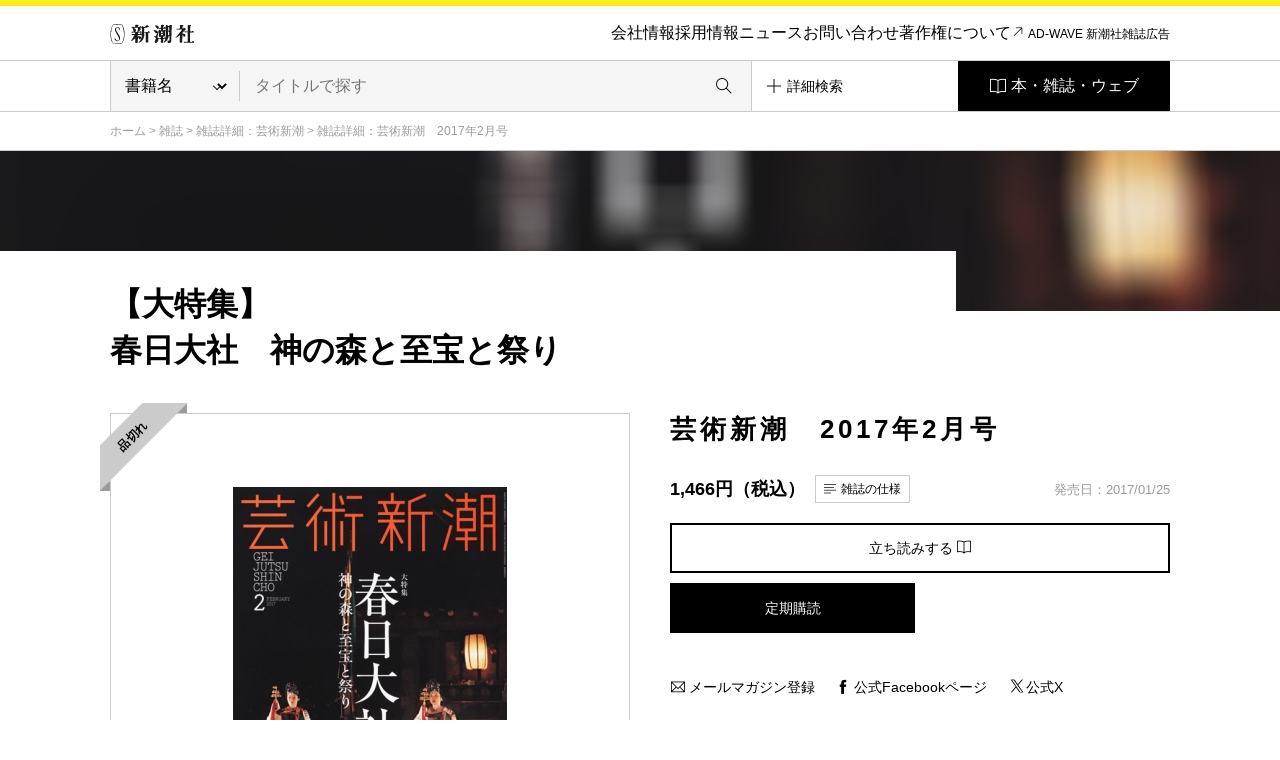

--- FILE ---
content_type: text/html; charset=UTF-8
request_url: https://www.shinchosha.co.jp/geishin/backnumber/20170125/
body_size: 15994
content:
<!DOCTYPE html>
<html lang="ja">
<head>
<meta charset="utf-8">
<title>芸術新潮 | 新潮社</title>
<meta http-equiv="X-UA-Compatible" content="IE=edge,chrome=1">
<meta http-equiv="imagetoolbar" content="no">

<meta name="shc-title" content="芸術新潮　2017年2月号">
<meta name="shc-image" content="/images_v2/issue/cover/1892/1892_l.jpg">
<meta name="shc-newest-icon" content="0">
<meta name="shc-outofstock-icon" content="1">
<meta name="shc-jan-code" content="4910033050278">
<meta name="shc-price" content="1,466円">
<meta name="shc-browse" content="1">
<meta name="shc-table-of-contents" content="1">
<meta name="shc-editor-speech" content="1">
<meta name="shc-magazine" content="50">
<meta name="shc-publish-date" content="20170125">
<meta name="shc-format" content="50">
<meta name="shc-new-icon" content="0">
<meta name="shc-recent-icon" content="0">

<meta name="description" content="新潮社がお届けする『芸術新潮　2017年2月号』の情報　【大特集】
春日大社　神の森と至宝と祭り">

<meta property="og:title" content="芸術新潮　2017年2月号 | 新潮社">
<meta property="og:image" content="https://www.shinchosha.co.jp/images_v2/issue/cover/1892/1892_l.jpg">
<meta property="og:type" content="article">
<meta property="og:description" content="新潮社がお届けする『芸術新潮　2017年2月号』の情報　【大特集】
春日大社　神の森と至宝と祭り">
<meta property="og:url" content="">
<meta property="og:site_name" content="新潮社">

<script type="text/javascript" src="//fast.fonts.net/jsapi/9000c4bb-0677-4995-b4ae-44e533b50a43.js"></script>
<link rel="stylesheet" type="text/css" media="screen, tv, print" href="/common_v2/css/reset.css">
<link rel="stylesheet" type="text/css" media="screen, tv, print" href="/common_v2/css/base.css">
<link rel="stylesheet" type="text/css" media="screen, tv, print" href="/common_v2/css/contents.css">
<link rel="stylesheet" type="text/css" media="screen, tv, print" href="/common_v2/css/header.css">
<link rel="stylesheet" type="text/css" media="screen, tv, print" href="/common_v2/css/footer.css">
<link rel="stylesheet" type="text/css" media="screen, tv, print" href="/common_v2/css/module.css?20210616">
<link rel="stylesheet" type="text/css" media="screen, tv, print" href="/common_v2/css/photoswipe.css">
<link rel="stylesheet" type="text/css" media="screen, tv, print" href="/common_v2/css/default-skin.css">
<!--[if IE 8.0]>
<link rel="stylesheet" type="text/css" media="screen, tv, print" href="/common_v2/css/ie8.css">
<![endif]-->
<!--[if IE 9.0]>
<link rel="stylesheet" type="text/css" media="screen, tv, print" href="/common_v2/css/ie9.css">
<![endif]-->
<!--[if lt IE 9]>
<script src="/common_v2/lib/html5shiv.min.js"></script>
<![endif]-->
<link rel="stylesheet" type="text/css" media="print" href="/common_v2/css/print.css">
</head>
<body>
<div class="base-page" id="top">
<!-- Google Tag Manager -->
<noscript><iframe src="//www.googletagmanager.com/ns.html?id=GTM-MG9KHX"
height="0" width="0" style="display:none;visibility:hidden"></iframe></noscript>
<script>(function(w,d,s,l,i){w[l]=w[l]||[];w[l].push({'gtm.start':
new Date().getTime(),event:'gtm.js'});var f=d.getElementsByTagName(s)[0],
j=d.createElement(s),dl=l!='dataLayer'?'&l='+l:'';j.async=true;j.src=
'//www.googletagmanager.com/gtm.js?id='+i+dl;f.parentNode.insertBefore(j,f);
})(window,document,'script','dataLayer','GTM-MG9KHX');</script>
<!-- End Google Tag Manager -->

<!-- Twitter conversion tracking base code -->
<script>
!function(e,t,n,s,u,a){e.twq||(s=e.twq=function(){s.exe?s.exe.apply(s,arguments):s.queue.push(arguments);
},s.version='1.1',s.queue=[],u=t.createElement(n),u.async=!0,u.src='https://static.ads-twitter.com/uwt.js',
a=t.getElementsByTagName(n)[0],a.parentNode.insertBefore(u,a))}(window,document,'script');
twq('config','odh09');
</script>
<!-- End Twitter conversion tracking base code -->
<header class="layout-haeader">
  <div class="haeder_container">
    <div class="header_area">
      <nav class="header_nav">
        <div class="haader_logo"><a href="/"><img src="/common_v2/img/logo.svg" alt="新潮社" width="85px" height="20px"></a></div>
        <div class="header_smMenu">
          <div class="header_smBookList">
            <a href="#" class="GTM_gnavi_modal">本・雑誌・ウェブ</a>
          </div>
          <div class="header_smHumberger">
            <a href="#"><img src="/common_v2/img/header/humberger_icon.svg" alt="" width="50px" height="50px" class="GTM-sp_humberger"></a>
          </div>
        </div>
        <div class="header_menuBox">
          <a href="#" class="header_smCloseButton menuCloseButton"><img src="/common_v2/img/header/close_btn.svg" alt=""></a>
          <div class="header_smContainer">
            <div class="header_smBox">
              <div class="header_smLogo">
                <a href="/"><img src="/common_v2/img/header/sm_logo.svg" alt=""></a>
              </div>

            <ul class="haader_menu">
              <li class="haader_menu_item">
                <a href="/info/" class="GTM_gnavi_info">会社情報</a>
              </li>
              <li class="haader_menu_item">
                <a href="/info/#recruit" class="GTM_gnavi_recruit">採用情報</a>
              </li>
              <li class="haader_menu_item">
                <a href="/news/" class="GTM_gnavi_news">ニュース</a>
              </li>
              <li class="haader_menu_item">
                <a href="/help/ask.html" class="GTM_gnavi_ask">お問い合わせ</a>
              </li>
              <li class="haader_menu_item haader_menu_item-copyright">
                <a href="/help/copyright.html" class="GTM_gnavi_copyright">著作権について</a>
              </li>
              <li class="haader_menu_item haader_menu_item-adWave">
                <a href="https://shinchosha-ad.jp/" target="_blank" class="GTM_gnavi_shinchosha-ad">AD-WAVE 新潮社雑誌広告</a>
              </li>
            </ul>
          </div>
        </div>
      </div>
      </nav><!-- /.header_nav -->
    </div><!-- /.header_area -->
    <div class="header_area">
      <div class="header_search">
        <form id="search-form3" class="header_form" method="get" action="/detail_search/">
          <div class="header_searchSelect">
          <select name="header_search_select" class="header_searchCategory">
            <option value="book" >書籍名</option>
            <option value="author" >著者名</option>
            <option value="isbn" >ISBN</option>
            <option value="magazine" >雑誌名</option>
            <option value="jan_cord" >JANコード</option>
            <option value="all" >キーワード</option>
          </select>
          </div>
          <div class="header_searchForm">
            <input type="text" class="header_searchInput" name="query" value="" placeholder="タイトルで探す">
            <button class="header_searchButton"></button>
          </div>
          <input type="hidden" name="header_search" value="1" />
        </form>
        <div class="header_detailSearch">
          <a href="/detail_search/"><span class="header_detailSearchText">詳細検索</span></a>
        </div>
        <div class="header_bookList">
          <a href="#" class="GTM_gnavi_modal">本・雑誌・ウェブ</a>
        </div>
      </div>
    </div><!-- /.header_area -->
  </div><!-- /.haeder_container -->

  <div class="header_mediaList">
    <a href="#" class="header_smCloseButton menuCloseButton"><img src="/common_v2/img/header/close_btn.svg" alt="" width="50px" height="50px"></a>
    <div class="header_mediaListHead">本・雑誌・ウェブ</div>
    <!-- cached 2026-01-27 17:14:28 -->
<div class="company_businessList">
  <div class="company_businessList_section">
    <div class="company_businessList_area">
      <div class="company_businessList_heading">本</div>
      <ul class="company_businessList_list company_businessList_category">
        <li class="company_businessList_list_item">
          <a href="/format/book/">
            <div class="company_businessList_list_img"><img src="/images_v2/book/cover/603940/603940_l.jpg" alt="" height="70px"></div>
            <p class="company_businessList_list_text">書籍<br>（単行本など）</p>
          </a>
        </li><!-- /.company_businessList_list_item -->
        <li class="company_businessList_list_item">
          <a href="/bunko/">
            <div class="company_businessList_list_img"><img src="/images_v2/book/cover/180320/180320_l.jpg" alt="" height="70px"></div>
            <p class="company_businessList_list_text singleLine">新潮文庫</p>
          </a>
        </li><!-- /.company_businessList_list_item -->
        <li class="company_businessList_list_item">
          <a href="/shinsho/">
            <div class="company_businessList_list_img"><img src="/images_v2/book/cover/611111/611111_l.jpg" alt="" height="70px"></div>
            <p class="company_businessList_list_text singleLine">新潮新書</p>
          </a>
        </li><!-- /.company_businessList_list_item -->
        <li class="company_businessList_list_item">
          <a href="/comic/">
            <div class="company_businessList_list_img"><img src="/images_v2/book/cover/772900/772900_l.jpg" alt="" height="70px"></div>
            <p class="company_businessList_list_text singleLine">コミック</p>
          </a>
        </li><!-- /.company_businessList_list_item -->
        <li class="company_businessList_list_item">
          <a href="/series/">
            <div class="company_businessList_list_img"><img src="/common_v3/img/book_list/category_img_05.svg" alt="" height="70px"></div>
            <p class="company_businessList_list_text">レーベル・<br>シリーズ一覧</p>
          </a>
        </li><!-- /.company_businessList_list_item -->
        <li class="company_businessList_list_item company_businessList_list_item-blank">
          <a href="https://ebook.shinchosha.co.jp/" target="_blank">
            <div class="company_businessList_list_img"><img src="/common_v3/img/book_list/category_img_06.png" alt="" height="70px"></div>
            <p class="company_businessList_list_text">電子書籍</p>
          </a>
        </li><!-- /.company_businessList_list_item -->
      </ul><!-- /.company_businessList_list -->
      <div class="company_businessList_button">
        <a href="/books/">本を探す</a>
      </div>
    </div><!-- /.company_businessList_area -->
  </div><!-- /.company_businessList_section -->


  <div class="company_businessList_section">
    <div class="company_businessList_area">
      <div class="company_businessList_heading">雑誌</div>
      <ul class="company_businessList_list company_businessList_books">
        <li class="company_businessList_list_item">
          <a href="/shukanshincho/"> 
            <div class="company_businessList_list_img"><img src="/common_v3/img/book_list/logo_shukan_shincho.png" width="740px" height="180px" alt="週刊新潮"></div>
          </a>
        </li><!-- /.company_businessList_list_item -->
        <li class="company_businessList_list_item">
          <a href="/shincho/">
            <div class="company_businessList_list_img sizeS"><img src="/common_v3/img/book_list/logo_shincho.png?1126" width="686px" height="200px" alt="新潮" style="width: 53%;"></div>
          </a>
        </li><!-- /.company_businessList_list_item -->
        <li class="company_businessList_list_item">
          <a href="/shoushin/">
            <div class="company_businessList_list_img"><img src="/common_v3/img/book_list/logo_shoushin.png" width="680px" height="180px" alt="小説新潮"></div>
          </a>
        </li><!-- /.company_businessList_list_item -->
        <li class="company_businessList_list_item">
          <a href="/geishin/">
            <div class="company_businessList_list_img"><img src="/common_v3/img/book_list/logo_geishin.png" width="888px" height="160px" alt="芸術新潮" style="width: 77%;"></div>
          </a>
        </li><!-- /.company_businessList_list_item -->
        <li class="company_businessList_list_item">
          <a href="/nami/">
            <div class="company_businessList_list_img sizeXS"><img src="/common_v3/img/book_list/logo_nami.png" width="200px" height="200px" alt="波"></div>
          </a>
        </li><!-- /.company_businessList_list_item -->
        <li class="company_businessList_list_item">
          <a href="/nicola/">
            <div class="company_businessList_list_img"><img src="/common_v3/img/book_list/logo_nicola.png" width="214px" height="112px" alt="nicola"></div>
          </a>
        </li><!-- /.company_businessList_list_item -->
        <li class="company_businessList_list_item">
          <a href="/nicopuchi/">
            <div class="company_businessList_list_img"><img src="/common_v3/img/book_list/logo_nicopuchi.png" width="214px" height="112px" alt="ニコ☆プチ"></div>
          </a>
        </li><!-- /.company_businessList_list_item -->
        <!--<li class="company_businessList_list_item">
          <a href="/bunch/">
            <div class="company_businessList_list_img"><img src="/common_v3/img/book_list/logo_comic_bunch.png" width="436px" height="180px" alt="月刊コミックバンチ"></div>
          </a>
        </li>--><!-- /.company_businessList_list_item -->
        <li class="company_businessList_list_item">
          <a href="/engine/">
            <div class="company_businessList_list_img"><img src="/common_v3/img/book_list/logo_engine.png" width="740px" height="140px" alt="ENGINE"></div>
          </a>
        </li><!-- /.company_businessList_list_item -->
      </ul><!-- /.company_businessList_list -->
      <div class="company_businessList_button">
        <a href="/magazines/">雑誌を探す</a>
      </div>
    </div><!-- /.company_businessList_area -->
  </div><!-- /.company_businessList_section -->


  <div class="company_businessList_section">
    <div class="company_businessList_area">
      <div class="company_businessList_heading">ウェブメディア</div>
      <ul class="company_businessList_list company_businessList_media">
        <li class="company_businessList_list_item company_businessList_list_item-blank">
          <a href="https://www.bookbang.jp/" target="_blank" class="GTM_web_bookbang">
            <div class="company_businessList_list_img sizeS GTM_web_bookbang"><img src="/common_v3/img/book_list/logo_boo_bang.png" width="240px" height="240px" alt="BookBang" class="GTM_web_bookbang"></div>
          </a>
        </li><!-- /.company_businessList_list_item -->
        <li class="company_businessList_list_item company_businessList_list_item-blank">
          <a href="https://www.bookbang.jp/yomyom/" target="_blank" class="GTM_web_yomyom">
            <div class="company_businessList_list_img GTM_web_yomyom"><img src="/common_v3/img/book_list/logo_yomyom.png" width="756px" height="120px" alt="yom yom" class="GTM_web_yomyom"></div>
          </a>
        </li><!-- /.company_businessList_list_item -->
        <li class="company_businessList_list_item company_businessList_list_item-blank">
          <a href="https://kangaeruhito.jp/" target="_blank" class="GTM_web_kangaeruhito">
            <div class="company_businessList_list_img GTM_web_kangaeruhito"><img src="/common_v3/img/book_list/logo_kangaeruHito.png" width="560px" height="200px" alt="考える人" class="GTM_web_kangaeruhito"></div>
          </a>
        </li><!-- /.company_businessList_list_item -->
        <li class="company_businessList_list_item company_businessList_list_item-blank">
          <a href="https://www.dailyshincho.jp/" target="_blank" class="GTM_web_dailyshincho">
            <div class="company_businessList_list_img GTM_web_dailyshincho"><img src="/common_v3/img/book_list/logo_daily_Shincho.png" width="776px" height="140px" alt="デイリー新潮" class="GTM_web_dailyshincho"></div>
          </a>
        </li><!-- /.company_businessList_list_item -->
        <li class="company_businessList_list_item company_businessList_list_item-blank">
          <a href="https://www.fsight.jp/" target="_blank" class="GTM_web_fsight">
            <div class="company_businessList_list_img GTM_web_fsight"><img src="/common_v3/img/book_list/logo_foresight.png" width="500px" height="160px" alt="Foresight" class="GTM_web_fsight"></div>
          </a>
        </li><!-- /.company_businessList_list_item -->

        <li class="company_businessList_list_item company_businessList_list_item-youtube">
          <a href="https://www.youtube.com/@ino_doku" target="_blank" class="GTM_web_ino_doku">
            <div class="company_businessList_list_img sizeS GTM_web_ino_doku"><img src="/common_v3/img/book_list/logo_ino_doku.png" width="300px" height="300px" alt="イノベーション読書" class="GTM_web_ino_doku"></div>
          </a>
        </li><!-- /.company_businessList_list_item -->

        <li class="company_businessList_list_item company_businessList_list_item-blank">
          <a href="https://engineweb.jp/" target="_blank" class="GTM_web_engineweb">
            <div class="company_businessList_list_img GTM_web_engineweb"><img src="/common_v3/img/book_list/logo_engine_web.png" width="720px" height="140px" alt="ENGINE" class="GTM_web_engineweb"></div>
          </a>
        </li><!-- /.company_businessList_list_item -->
        <li class="company_businessList_list_item company_businessList_list_item-blank">
          <a href="https://engineclub.jp/lp/" target="_blank" class="GTM_web_engineclub">
            <div class="company_businessList_list_img GTM_web_engineclub"><img src="/common_v3/img/book_list/logo_engine_premium_club.png" width="608px" height="200px" alt="ENGINE Premium Club" class="GTM_web_engineclub"></div>
          </a>
        </li><!-- /.company_businessList_list_item -->
        <li class="company_businessList_list_item company_businessList_list_item-blank">
          <a href="https://comicbunch-kai.com/" target="_blank" class="GTM_web_comicbunch_kai">
            <div class="company_businessList_list_img GTM_web_comicbunch_kai"><img src="/common_v3/img/book_list/logo_comic_bunch_kai.png" width="840px" height="200px" alt="コミックバンチkai" class="GTM_web_comicbunch_kai" style="width: 85%;"></div>
          </a>
        </li><!-- /.company_businessList_list_item -->
        <li class="company_businessList_list_item company_businessList_list_item-blank">
          <a href="https://kuragebunch.com/" target="_blank" class="GTM_web_kuragebunch">
            <div class="company_businessList_list_img GTM_web_kuragebunch"><img src="/common_v3/img/book_list/logo_kurage.png" width="1200px" height="180px" alt="くらげバンチ" class="GTM_web_kuragebunch" style="width: 85%;"></div>
          </a>
        </li><!-- /.company_businessList_list_item -->


        <li class="company_businessList_list_item company_businessList_list_item">
          <a href="/magazines/#kujirabunch" class="GTM_web_kujirabunch">
            <div class="company_businessList_list_img sizeS GTM_web_kujirabunch"><img src="/common_v3/img/book_list/logo_kujira.png" width="230px" height="230px" alt="くじらバンチ" class="GTM_web_kujirabunch"></div>
          </a>
        </li><!-- /.company_businessList_list_item -->
        

        <li class="company_businessList_list_item company_businessList_list_item-blank">
          <a href="https://bs-studio.jp/" target="_blank" class="GTM_web_bs-studio">
            <div class="company_businessList_list_img GTM_web_bs-studio"><img src="/common_v3/img/book_list/logo_kanata.png" width="1300px" height="564px" alt="KANATA" class="GTM_web_bs-studio" style="width: 68%;"></div>
          </a>
        </li><!-- /.company_businessList_list_item -->
        <li class="company_businessList_list_item company_businessList_list_item-youtube">
          <a href="https://www.youtube.com/channel/UCOWLt0DsSg2qon1GedvsY1w" target="_blank" class="GTM_web_mangaku">
            <div class="company_businessList_list_img GTM_web_mangaku"><img src="/common_v3/img/book_list/logo_mangaku.png" width="400px" height="202px" alt="マン学【漫画教養チャンネル】" class="GTM_web_mangaku"></div>
          </a>
        </li><!-- /.company_businessList_list_item -->
        
        <li class="company_businessList_list_item company_businessList_list_item-blank">
          <a href="https://nicola.jp/" target="_blank" class="GTM_web_nicola">
            <div class="company_businessList_list_img GTM_web_nicola"><img src="/common_v3/img/book_list/logo_nicola.png" width="500px" height="180px" alt="nicola" class="GTM_web_nicola"></div>
          </a>
        </li><!-- /.company_businessList_list_item -->
        <li class="company_businessList_list_item company_businessList_list_item-blank">
          <a href="https://www.nicopuchi.jp/" target="_blank" class="GTM_web_nicopuchi">
            <div class="company_businessList_list_img GTM_web_nicopuchi"><img src="/common_v3/img/book_list/logo_nicopuchi.png" width="760px" height="140px" alt="ニコ☆プチ" class="GTM_web_nicopuchi"></div>
          </a>
        </li><!-- /.company_businessList_list_item -->
        <li class="company_businessList_list_item company_businessList_list_item-youtube">
          <a href="https://www.youtube.com/@nicolaTV" target="_blank" class="GTM_web_nicolatv">
            <div class="company_businessList_list_img sizeS GTM_web_nicolatv"><img src="/common_v3/img/book_list/logo_nicolaTV.png" width="240px" height="240px" alt="ニコラTV" class="GTM_web_nicolatv"></div>
          </a>
        </li><!-- /.company_businessList_list_item -->
        <li class="company_businessList_list_item company_businessList_list_item-youtube">
          <a href="https://www.youtube.com/@Nicopuchi_TV" target="_blank" class="GTM_web_nicopuchitv">
            <div class="company_businessList_list_img sizeS GTM_web_nicopuchitv"><img src="/common_v3/img/book_list/logo_nicopuchi_tv.png" width="240px" height="240px" alt="ニコ☆プチTV" class="GTM_web_nicopuchitv"></div>
          </a>
        </li><!-- /.company_businessList_list_item -->

        

      </ul><!-- /.company_businessList_list -->
    </div><!-- /.company_businessList_area -->
  </div><!-- /.company_businessList_section -->

  <div class="company_businessList_section">
    <div class="company_businessList_area">
      <div class="company_businessList_heading">文化事業</div>
      <ul class="company_businessList_list company_businessList_projects">
        <li class="company_businessList_list_item company_businessList_list_item-blank">
          <a href="https://hon-gakko.com/" target="_blank" class="GTM_web_hon-gakko">
            <div class="company_businessList_list_img GTM_web_hon-gakko"><img src="/common_v3/img/book_list/logo_school.png" width="684px" height="180px" alt="本の学校 新潮社" class="GTM_web_hon-gakko"></div>
          </a>
        </li><!-- /.company_businessList_list_item -->
        <li class="company_businessList_list_item company_businessList_list_item-blank">
          <a href="https://www.kogei-seika.jp/" target="_blank" class="GTM_web_kogei-seika">
            <div class="company_businessList_list_img sizeS GTM_web_kogei-seika"><img src="/common_v3/img/book_list/logo_kogeiSeika.png" width="240px" height="240px" alt="工芸 青花" class="GTM_web_kogei-seika"></div>
          </a>
        </li><!-- /.company_businessList_list_item -->
        <li class="company_businessList_list_item company_businessList_list_item-blank">
          <a href="/tosho/" target="_blank" class="GTM_web_tosho">
            <div class="company_businessList_list_img sizeS GTM_web_tosho"><img src="/common_v3/img/book_list/logo_jihiShuppan.png" width="240px" height="240px" alt="新潮社の自費出版" class="GTM_web_tosho"></div>
          </a>
        </li><!-- /.company_businessList_list_item -->
      </ul><!-- /.company_businessList_list -->
    </div><!-- /.company_businessList_area -->
  </div><!-- /.company_businessList_section -->

  <div class="company_businessList_section">
    <div class="company_businessList_area">
      <div class="company_businessList_heading">オンラインショップ</div>
      <ul class="company_businessList_list company_businessList_shop">
        <li class="company_businessList_list_item company_businessList_list_item-blank">
          <a href="https://shincho-shop.jp/" target="_blank" class="GTM_web_shincho-shop">
            <div class="company_businessList_list_img GTM_web_shincho-shop"><img src="/common_v3/img/book_list/shop_img_01.png" width="141px" height="30px" alt="新潮ショップ" class="GTM_web_shincho-shop"></div>
          </a>
        </li><!-- /.company_businessList_list_item -->

      </ul><!-- /.company_businessList_list -->
    </div><!-- /.company_businessList_area -->
  </div><!-- /.company_businessList_section -->

</div><!-- /.company_businessList -->  </div> 
</header><!-- /.layout-haeader -->



<main class="base-main" id="contents">
<div class="mod-breadcrumb"><div class="mod-breadcrumb__inner">
  <a href="/">ホーム</a> &gt; <a href="/magazines/">雑誌</a> &gt; <a href="/geishin/">雑誌詳細：芸術新潮</a> &gt; <span class="current">雑誌詳細：芸術新潮　2017年2月号</span>
<!-- /.mod-breadcrumb --></div></div>

<div class="mod-detail" style="background-image: url(/images_v2/issue/back/1892.jpg);">
  <div class="mod-detail__head">
    <h1 class="mod-detail__heading">【大特集】<br />
春日大社　神の森と至宝と祭り</h1>
  </div>
  <div class="mod-detail__body">
    <div class="mod-detail__photos">
      <div class="mod-gallery">
        <div class="mod-gallery__mainPhoto">
                              <div class="mod-gallery__label"><div class="label-outofstock"><span class="label-outofstock__inner">品切れ</span></div></div>
                              <div class="mod-gallery__mainImage"><a href="#" class="js-gallery__main">
            <div class="mod-gallery__mainThumbnail"><img src="/images_v2/issue/cover/1892/1892_l.jpg" alt=""></div>
          </a></div>
        </div>
        <div class="mod-gallery__thumbnails js-gallery__thumbnails">
                    <div class="mod-gallery__thumbnail js-gallery__thumbnail is-active">
            <a href="#" data-main-thumbnail="/images_v2/issue/cover/1892/1892_l.jpg" data-gallery-image="/images_v2/issue/cover/1892/1892_xl.jpg" data-gallery-size="442x600" class="js-image__cover">
              <div class="mod-gallery__thumbnail_inner">
                <div class="mod-gallery__thumbnail_img"><img src="/images_v2/issue/cover/1892/1892_l.jpg" alt=""></div>
              </div>
            </a>
          </div>
                    <div class="mod-gallery__thumbnail js-gallery__thumbnail">
            <a href="#" data-main-thumbnail="/images_v2/issue/extra/1892/1892_204.jpg" data-gallery-image="/images_v2/issue/extra/1892/1892_204_raw.jpg" data-gallery-size="728x990">
              <div class="mod-gallery__thumbnail_inner">
                <div class="mod-gallery__thumbnail_img"><img src="/images_v2/issue/extra/1892/1892_204.jpg" alt=""></div>
              </div>
            </a>
          </div>
                    <div class="mod-gallery__thumbnail js-gallery__thumbnail">
            <a href="#" data-main-thumbnail="/images_v2/issue/extra/1892/1892_205.jpg" data-gallery-image="/images_v2/issue/extra/1892/1892_205_raw.jpg" data-gallery-size="728x990">
              <div class="mod-gallery__thumbnail_inner">
                <div class="mod-gallery__thumbnail_img"><img src="/images_v2/issue/extra/1892/1892_205.jpg" alt=""></div>
              </div>
            </a>
          </div>
                  </div>
              <!-- /.mod-gallery --></div>
    </div>
    <div class="mod-detail__main">
      <h2 class="mod-detail__title type-magazine">芸術新潮　2017年2月号</h2>
            <p class="mod-detail__text">(毎月25日発売)</p>
            <div class="mod-detail__data">
        <p class="mod-detail__price">1,466円（税込）</p>
        <p class="mod-detail__spec"><a href="#" class="js-toggle" data-toggle-body="js-toggle__body">雑誌の仕様</a></p>
        <p class="mod-detail__date">発売日：2017/01/25</p>
      </div>
      <div class="mod-detail__contents js-toggle__body">
        <div class="mod-tableB">
          <table>
            <tr>
              <th>発売日</th>
              <td>2017/01/25</td>
            </tr>
            <tr>
              <th>JANコード</th>
              <td>4910033050278</td>
            </tr>
            <tr>
              <th>定価</th>
              <td>1,466円（税込）</td>
            </tr>
          </table>
        <!-- /.mod-tableC --></div>
      </div>


      <div class="mod-buttonGroupA">
        <ul class="mod-buttonGroupA__list">
                    <li class="mod-buttonGroupA__listItem type-LL"><a href="#" class="mod-buttonB type-border2 js-browse__trigger">立ち読みする <i class="ti-book"></i></a></li>
                                        <li class="mod-buttonGroupA__listItem"><a href="/magazines/teiki.html" class="mod-button">定期購読</a></li>
                  </ul>
      <!-- /.mod-buttonGroupA --></div>


      <div class="hide js-browsing">
        <ul>
                      <li class="js-browsing__item"><a href="/images_v2/issue/browsing/1892/1892_720.jpg" data-size="1100x760"><img src="/images_v2/issue/browsing/1892/1892_720.jpg" alt="" /></a></li>
                      <li class="js-browsing__item"><a href="/images_v2/issue/browsing/1892/1892_721.jpg" data-size="1100x759"><img src="/images_v2/issue/browsing/1892/1892_721.jpg" alt="" /></a></li>
                      <li class="js-browsing__item"><a href="/images_v2/issue/browsing/1892/1892_722.jpg" data-size="1100x759"><img src="/images_v2/issue/browsing/1892/1892_722.jpg" alt="" /></a></li>
                      <li class="js-browsing__item"><a href="/images_v2/issue/browsing/1892/1892_723.jpg" data-size="1100x758"><img src="/images_v2/issue/browsing/1892/1892_723.jpg" alt="" /></a></li>
                      <li class="js-browsing__item"><a href="/images_v2/issue/browsing/1892/1892_724.jpg" data-size="1100x748"><img src="/images_v2/issue/browsing/1892/1892_724.jpg" alt="" /></a></li>
                      <li class="js-browsing__item"><a href="/images_v2/issue/browsing/1892/1892_725.jpg" data-size="1100x760"><img src="/images_v2/issue/browsing/1892/1892_725.jpg" alt="" /></a></li>
                      <li class="js-browsing__item"><a href="/images_v2/issue/browsing/1892/1892_726.jpg" data-size="1100x748"><img src="/images_v2/issue/browsing/1892/1892_726.jpg" alt="" /></a></li>
                  </ul>
      </div>


      <ul class="mod-buttonGroupC type-each-2">
        <li><a href="https://reg31.smp.ne.jp/regist/is?SMPFORM=thl-qcogm-94f51016e0c33f2b68bcb5dd0920be5a" class="mod-buttonD" target="_blank"><i class="ti-email"></i> メールマガジン登録</a></li>
                <li><a href="https://www.facebook.com/%E8%8A%B8%E8%A1%93%E6%96%B0%E6%BD%AE-413491922067892/" class="mod-buttonD"><i class="ti-facebook"></i> 公式Facebookページ</a></li>
                        <li><a href="https://twitter.com/G_Shincho" class="mod-buttonD xSite"><i><img src="/common_v2/static/img/sns/x.svg" alt=""></i>公式X</a></li>
              <!-- /.mod-buttonGroupC --></ul>


      <div class="mod-detail__share2">
        <!-- Facebook Share -->
        <div class="sns">
          <div class="fb-share-button" data-href="#" data-layout="button" data-size="small"><a target="_blank" href="https://www.facebook.com/sharer/sharer.php?u=https%3A%2F%2Fwww.shinchosha.co.jp%2F&amp;src=sdkpreparse" class="fb-xfbml-parse-ignore">シェアする</a></div>
        </div>
        <!-- Twitter -->
        <div class="sns">
          <a class="twitter-share-button" href="#" data-dnt="true" data-lang="ja">Tweet</a>
        </div>
        <!-- LINE -->
        <div class="sns">
          <div class="line-it-button" style="display: none;" data-type="share-a" data-lang="ja"></div>
          <script src="//scdn.line-apps.com/n/line_it/thirdparty/loader.min.js" async="async" defer="defer"></script>
        </div>
      </div>

      

            <div class="l-more type-40 js-more closed" style="height: 440px;">
        <div class="l-more__main js-more__main">
          <div class="mod-detail__textbox">
            <div id="MyEvent" class="marb_e1">
  <strong style="font-size:0.88rem;">今月のプレゼント</strong><br>
  <a href="/news/article/345/" class="mod-buttonB align_l lh_type-A" style="margin:0 0 0.5rem;"><strong>【1】「シャセリオー展　19世紀フランス・ロマン主義の異才」のチケット</strong></a>
</div>
<script>
// イベントの開始、終了設定
var startday = new Date('2017/01/23 00:00:00');
var endday = new Date('2017/2/24 00:00:00');

var today = new Date();
if ( startday < today && today < endday ){
   document.getElementById("MyEvent").style.display="block";
}else{
   document.getElementById("MyEvent").style.display="none"; 
}
</script>
<div class="fz_r09">
●目　次<br>
<hr class="hr_type-A">
<strong class="fz_r1">【大特集】<br>
<strong class="fz_r12">春日大社</strong><br>
神の森と至宝と祭り</strong><br>
<br>
◆ <span class="fz_r1">special features</span> ◆<br>
<br>
<strong>巻頭グラフ</strong><br>
御蓋山／参道／本社／若宮神社／鹿／一言主神社<br>
<br>
花山院弘匡宮司にお聞きしました。<br>
春日の神様はどんな神様ですか？<br>
<br>
<strong>第一章</strong><br>
だいたいやさしい、怒ると怖い<br>
春日の神さまの華麗なる絵巻<br>
<strong class="fz_r12">《春日権現験記絵》を読む</strong><br>
解説 西山厚<br>
<br>
<strong>春日大社境内案内</strong><br>
御仏の浄土に擬せられた神の森を歩く<br>
<br>
<strong>Map</strong><br>
春日大社周辺<br>
春日大社境内中心部<br>
<br>
<strong>コラム1</strong><br>
階段状にならぶ本殿、平行四辺形の扉<br>
春日大社の建築のひみつ<br>
<br>
<strong>コラム2</strong><br>
春日大社のそっくりさん発見<br>
「春日移し」ってなに？<br>
<br>
<strong>第二章</strong><br>
勅使も神官も民もご奉仕<br>
<strong class="fz_r12">春日大社の日々是祭日</strong><br>
<br>
<strong>祭礼カレンダー</strong>　春日大社の1年<br>
<br>
奉祝！　60回目の式年造替<br>
20年に一度よみがえる社殿<br>
<br>
<strong>1月</strong><br>
春日大社の御神火、若草山を焼く<br>
<br>
<strong>3月</strong><br>
春日祭<br>
――天皇のお使いを迎えて鎮護国家を祈る<br>
<br>
<strong>12月</strong><br>
春日若宮おん祭<br>
――御子神様に捧げる24時間御旅所劇場2016<br>
<br>
神仏習合の時代に生まれた芸能カーニバル<br>
春日若宮と摩多羅神<br>
文 松岡心平<br>
<br>
<strong>マンガルポ</strong><br>
見てきたよ！　ざざっと春日若宮おん祭<br>
作 芝崎みゆき　絵 伊野孝行<br>
<br>
<strong>第三章</strong><br>
<strong class="fz_r12">リニューアルなった国宝殿で<br>
祈りをこめた美と出会う</strong><br>
解説 松村和歌子<br>
<br>
<strong>展覧会案内</strong><br>
春日大社の宝物はここで見られます！<br>
<br>
◆ <span class="fz_r1">special feature</span> ◆<br>
<br>
第2特集<br>
<strong class="fz_r12">王たちの画家、画家たちの王<br>
ティツィアーノを堪能する</strong><br>
解説 ジョヴァンニ・カルロ・フェデリコ・ヴィッラ<br>
<br>
◆ art news ◆<br>
<br>
◇ exhibition ◇<br>
<br>
ラスコー洞窟壁画は<br>
「星図」を描いていた!?<br>
文 前橋重二<br>
<br>
漫画から絵画へ<br>
さかもと未明の新境地<br>
<br>
◇ review ◇<br>
<br>
鈴木理策　<br>
折笠良＆南隆雄　「19th DOMANI・明日展」より<br>
井上洋介<br>
宮田明日鹿<br>
<br>
◇ global news ◇<br>
<br>
London「アートナウ：レイチェル・マクリーン：Wot u :-) about?」展<br>
Milano「アルナルド・ポモドーロ」展<br>
Copenhagen「セレスト・ブルシエ＝ムジュノ」展<br>
New York「フランシス・ピカビア：僕らの頭は丸いのだから僕らの思考は変幻自在」展<br>
<br>
◆ <span class="fz_r1">regular features</span> ◆<br>
<br>
◇巻頭◇<br>
<br>
FLOWER<br>
日々の花〈22〉<br>
濱名一憲<br>
文 市村美佳子<br>
<br>
PHOTO<br>
作家が覗いたレンズ〈34〉<br>
江戸川乱歩<br>
選・文　森岡督行<br>
<br>
GOODS ＆ SHOP<br>
<br>
◇ 連載 ◇<br>
<br>
海外アート<br>
Study最前線〈21〉<br>
文 前橋重二<br>
<br>
定形外郵便〈33〉<br>
文 堀江敏幸<br>
<br>
原田マハ、美のパイオニアに会いに行く〈12〉<br>
池田理代子<br>
<br>
伊藤まさこの<br>
小さい美術館めぐり<br>
時々おやつ<br>
〈20〉鎌倉文学館　神奈川県鎌倉市<br>
<br>
もう一杯だけ呑んで帰ろう。〈33〉<br>
文・写真 角田光代＋河野丈洋<br>
<br>
千 宗屋の<br>
飲みたい茶碗、<br>
点てたい茶碗〈32〉<br>
<br>
TONY ＆ INOCCHI　<br>
マンガ展評<br>
ちくちく美術部〈21〉<br>
<br>
◇ PICK UP ◇<br>
<br>
movie　野崎歓<br>
book　諏訪敦<br>
recommend 　編集部のおすすめ！<br>
成相肇の やっかい もっかい てんらんかい〈10〉<br>
exhibition 全国展覧会情報<br>
<br>
次号予告<br>
<br>
◇ 芸術新潮特別企画 ◇<br>
<br>
ノエビア銀座ギャラリーで開催<br>
木田安彦 木版画展「ふるさとの名山」<br>
<br>
継活のススメ〈2〉<br>
加島美術が提案する、所蔵品の<br>
「正しい処分、整理の方法」<br>
<br>
落札額トップ5で振り返る<br>
2016年の東京中央オークション<br>
<br>
ホテルでアートを楽しむ<br>
　ART in PARK HOTEL TOKYO 2017<br>
　パークホテル東京<br>
<br>
今年はじめたいアート2017<br>
　武蔵野美術大学通信教育課程<br>
　ターレンス ジャパン「レンブラント ソフトパステル」<br>
<br>
ART CAFÉ SPECIAL<br>
ART CAFÉ<br>
</div>
          </div>
        </div>
        <div class="l-more__button js-more__button-wrap">
          <div class="mod-moreB">
            <a href="#" class="mod-moreB__link js-more__button">続きを読む</a>
          <!-- /.mod-moreB --></div>
        </div>
      <!-- /.l-more --></div>
          </div>
  </div>
<!-- /.mod-detail --></div>



<div class="base-contents"><div class="base-contents__inner">
  <div class="mod-anchorA">
    <ul class="mod-anchorA__links">
                  <li class="mod-anchorA__link"><a href="#m_pickup"><span class="text">最新号PICK UP</span></a></li>
                  <li class="mod-anchorA__link"><a href="#m_shimen"><span class="text">この号の誌面</span></a></li>
                        <li class="mod-anchorA__link"><a href="#m_editor"><span class="text">編集長から</span></a></li>
                        <li class="mod-anchorA__link"><a href="#m_section01"><span class="text">関連まとめ／展覧会情報</span></a></li>
                              <li class="mod-anchorA__link"><a href="#m_backnumber"><span class="text">バックナンバー</span></a></li>
                  <li class="mod-anchorA__link"><a href="#m_frommagazine"><span class="text">雑誌から生まれた本</span></a></li>
            <li class="mod-anchorA__link"><a href="#m_about"><span class="text">芸術新潮とは？</span></a></li>
    </ul>
  <!-- /.mod-anchorA --></div>
<!-- /.base-contents --></div></div>



<div class="base-contents"><div class="base-contents__inner">

  

    <section class="l-section" id="m_pickup">
    <div class="mod-headingB">
      <h2 class="mod-headingB__title">最新号PICK UP</h2>
    <!-- /.mod-headingB --></div>
        <div class="l-more js-more closed" style="height: 420px;">
          <div class="l-more__main js-more__main">
        <div class="mod-textbox">
          <div class="l-row type-40 l-offset-4">
            <div class="l-col-8">
              <h3 class="mod-textbox__title">宝物と鹿の杜・春日大社へ</h3>

<p>
　国宝13件352点、重要文化財27件971点。春日大社には貴重な工芸品が驚くほど多く伝わっています。その充実ぶりはしばしば「平安の正倉院」と称えられるほどですが、1月17日から上野の東京国立博物館で、東京では初となる大規模な<a href="http://kasuga2017.jp/" target="_blank">春日大社展</a>がひらかれています。猫の雀狩りが螺鈿細工であしらわれたユーモラスな《<ruby>金地螺鈿毛抜形太刀<rp>（</rp><rt>きんじらでんけぬきがたたち</rt><rp>）</rp></ruby>》（2月19日迄展示）や、華やかな意匠の《<ruby>蒔絵箏<rp>（</rp><rt>まきえのこと</rt><rp>）</rp></ruby>》（2月14日～3月12日展示）、中世絵巻の超名品《<ruby>春日権現験記絵<rp>（</rp><rt>かすがごんげんげんきえ</rt><rp>）</rp></ruby>》など、本誌でもご紹介したザ・王朝の美をナマで堪能できます。
</p>
<p>
　春日大社の宝物の中核をなすのは「古神宝」で、これは要するに役目を終えて神様の御前から<ruby>撤下<rp>（</rp><rt>てっか</rt><rp>）</rp></ruby>されたもの。現在は新しい御料（神様が使用する品）が奉納されているわけですが、これらは御本殿に納められているので一般の目に触れることはありません。そしてこの本殿建物も、じつは国宝。しかしこれも非公開。
</p>
<p>
　通常の参拝は弊殿前からなので奥の様子はまったくうかがうことができないのですが、特別参拝をすれば弊殿の向こう、中門の前まで進めます。ここからだと御本殿の様子もうかがえます（ちょっとだけ）。回廊内の建物の多くもまた重要文化財。地形に沿って傾斜した回廊、そこにずらりとぶら下がる銅製の釣灯籠、節分と中元の夜に行われる万灯籠を再現した藤浪之屋、厳重に封印された宝庫などなど見どころも多く、春日大社にゆかれたら是非特別参拝をされることをおすすめします！　その場で申し込めますが神事の際は中止されるのでご注意を。
</p>
<p>
　春日大社の参道は一之鳥居から本社まで約1.4キロ。取材班はもちろん何度も歩きましたが、意外にあっという間なのは、たぶん鹿がお供をしてくれるから。春日では鹿は神様の使いとされ、とても大事にされています。春日大社展でも神様が鹿に乗った《鹿島立神影図》や神鹿像が納められた厨子など、鹿にたくさん出会えますよ。
</p>

<figure class="align_c type-30">
<img src="/common_v2/img/magazines/50/pickup/20170125_2.jpg" height="344" alt="Image" oncontextmenu="return false;" class="type-5">
<img src="/common_v2/img/magazines/50/pickup/20170125_7.jpg" height="344" alt="Image" oncontextmenu="return false;" class="type-5">
<img src="/common_v2/img/magazines/50/pickup/20170125_5.jpg" height="344" alt="Image" oncontextmenu="return false;" class="type-5">
<img src="/common_v2/img/magazines/50/pickup/20170125_4.jpg" height="321" alt="Image" oncontextmenu="return false;" class="type-5">
<img src="/common_v2/img/magazines/50/pickup/20170125_3.jpg" height="321" alt="Image" oncontextmenu="return false;" class="type-5">
<figcaption class="type-t0 lh_type-A">
春日大社境内の鹿たち。
</figcaption>
</figure>

<figure class="align_c">
<img src="/common_v2/img/magazines/50/pickup/20170125_1.jpg" width="700" alt="Image" oncontextmenu="return false;">
<figcaption class="type-t5 lh_type-A">
「春日大社　千年の至宝」展会場より本殿（第二殿）の復元展示。
</figcaption>
</figure>
            </div>
          </div>
        <!-- /.mod-textbox --></div>
      </div>
      <div class="l-more__button js-more__button-wrap">
        <div class="mod-moreB">
          <a href="#" class="mod-moreB__link js-more__button">続きを読む</a>
        <!-- /.mod-moreB --></div>
      </div>
    <!-- /.l-more --></div>
  <!-- /.l-section --></section>
  

    <section class="l-section" id="m_shimen">
    <div class="mod-headingB">
      <h2 class="mod-headingB__title">この号の誌面</h2>
    <!-- /.mod-headingB --></div>

        <div class="mod-figure">
      <div class="mod-figure__image js-browsing">
        <div class="js-browsing__item">
          <a href="/images_v2/issue/page/1892/1892_102.jpg" data-size="1100x759" class="zoom"><img src="/images_v2/issue/page/1892/1892_102.jpg" alt="" /></a>
        </div>
      </div>
    <!-- /.mod-figure --></div>
        <div class="mod-figure">
      <div class="mod-figure__image js-browsing">
        <div class="js-browsing__item">
          <a href="/images_v2/issue/page/1892/1892_103.jpg" data-size="1100x768" class="zoom"><img src="/images_v2/issue/page/1892/1892_103.jpg" alt="" /></a>
        </div>
      </div>
    <!-- /.mod-figure --></div>
    
  <!-- /.l-section --></section>
  

  

    <section class="l-section" id="m_editor">
    <div class="mod-headingB">
      <h2 class="mod-headingB__title">編集長から</h2>
    <!-- /.mod-headingB --></div>

    <div class="l-more js-more closed" style="height: 200px;">
      <div class="l-more__main js-more__main">
        <div class="mod-textbox">
          <div class="l-row type-40 l-offset-4">
            <div class="l-col-8">
              <h3 class="mod-textbox__title">1300年変わらぬ<br />
春日大社の美と御神徳</h3>
              <style>
.l-section#m_editor .l-more.closed{height: 503px!important;}
.l-section#m_editor .l-more.closed .l-more__button{display:none;}
</style>
<p>
　中世の宮曼荼羅に描かれたままの姿を今にとどめる境内。春日祭、春日若宮おん祭をはじめ、何百年も続く神事の数々。宝物の充実ぶりは「平安の正倉院」とも称えられ、王朝時代の粋を伝える工芸品は他の追随を許さない。春日大社には、古いものが生きたかたちでよく残っている。1300年もの間、一度も衰退することなく繁栄を極めてきたためである。今月号は、そんな古社を総力取材。鎌倉時代に作られた華麗なる絵巻《春日権現験記絵》から、春日大社の成り立ちや春日大明神の御姿を読み解き、中世のさまと見比べながら境内を案内し、迫力の写真で神事と神宝に肉薄する。春日若宮おん祭のマンガ体験レポートも必読だ。ちなみに東京で大規模な<a href="http://kasuga2017.jp/" target="_blank">春日大社展</a>が開催中、展覧会をより深く楽しむためのガイドにもなろう。<br>
　第2特集はヴェネツィア派の巨匠、ティツィアーノ。「ミケランジェロの壮大さと、ラファエッロの優美さを併せ持つ」と称賛された彼の画業に迫る。
</p>
<p class="align_r">芸術新潮編集長　吉田晃子</p>
            </div>
          </div>
        <!-- /.mod-textbox --></div>
      </div>
      <div class="l-more__button js-more__button-wrap">
        <div class="mod-moreB">
          <a href="#" class="mod-moreB__link js-more__button">続きを読む</a>
        <!-- /.mod-moreB --></div>
      </div>
    <!-- /.l-more --></div>
  <!-- /.l-section --></section>
  

  

    <section class="l-section" id="m_section01">
    <div class="mod-headingB">
      <h2 class="mod-headingB__title">関連まとめ／展覧会情報</h2>
    <!-- /.mod-headingB --></div>
    <div class="l-more js-more closed">
      <div class="l-more__main js-more__main">
        <div class="mod-textbox">
          <div class="l-row type-40 l-offset-4">
            <div class="l-col-8">
              <section>
  <h3>まとめ　<span class="fz_r1 fw_n">テーマでくくる 本選びのヒント</span></h3>
  <!--<dl class="type-20">
    <dt class="mod-linktextB fz_r12 type-5"><a href="/matome/article/19/"><strong>日本の神々</strong></a></dt>
    <dd><p>畏怖する、敬う、感謝する――古来、日本人が大切にしてきた心のあり方はどのように育まれたのか。</p></dd>
  </dl>-->
  
  <dl>
    <dt class="mod-linktextB fz_r12 type-5"><a href="/matome/article/43/"><strong>ルネサンス期の画家とその時代を知る</strong></a></dt>
    <dd><p>数々の絵画や彫刻、建築など、幅広く目を向けてみると、この豊潤な時代の興奮が伝わってくる。</p></dd>
  </dl>
</section>

<hr class="hr_type-A type-30">

<section class="type-30">
  <h3>展覧会情報</h3>
  <section class="type-30">
  <h4 class="type-5">春日大社 千年の至宝</h4>
  <p class="type-5 fz_r09">
  会場　東京国立博物館　平成館<br>
  会期　1月17日～3月12日<br>
  開館時間　9:30～17:00（入館は閉館の30分前まで）<br>
  休館日　月曜日<br>
  問合せ　03-5777-8600（ハローダイヤル）
  </p>
  <p class="mod-linktextB type-blank"><a href="http://kasuga2017.jp/" target="_blank"><span class="text">kasuga2017.jp</span></a></p>
  </section>
  
  <section>
  <h4 class="type-5">日伊国交樹立150周年記念　ティツィアーノとヴェネツィア派展</h4>
  <p class="type-5 fz_r09">
  会場　東京都美術館　企画展示室<br>
  会期　1月21日～4月2日<br>
  <!--住所　東京都台東区上野公園8－36<br>-->
  開室時間　9:30～17:30　※金曜日は20:00まで（入室は閉室の30分前まで）<br>
  休室日　月曜日（ただし3月20日、27日は開室）、3月21日<br>
  問合せ　03-5777-8600（ハローダイヤル）
  </p>
  <p class="mod-linktextB type-blank"><a href="http://titian2017.jp/" target="_blank"><span class="text">titian2017.jp</span></a></p>
  </section>
</section>


            </div>
          </div>
        <!-- /.mod-textbox --></div>
      </div>
      <div class="l-more__button js-more__button-wrap">
        <div class="mod-moreB">
          <a href="#" class="mod-moreB__link js-more__button">続きを読む</a>
        <!-- /.mod-moreB --></div>
      </div>
    <!-- /.l-more --></div>
  <!-- /.l-section --></section>
  
  


  

    
  <section class="l-section" id="m_backnumber">
    <div class="mod-headingB">
      <h2 class="mod-headingB__title">バックナンバー</h2>
    <!-- /.mod-headingB --></div>

    <p class="mod-p type-20">雑誌バックナンバーの販売は「発売号」と「その前の号」のみとなります。ご了承ください。</p>
    <div class="l-row type-40 l-each-4">
            <div class="l-col-3">
        <div class="mod-itemA"><a href="/geishin/backnumber/20260123/">
          <div class="mod-itemA__head">
            <div class="mod-itemA__figure">
                            <div class="mod-itemA__label"><div class="label-new"><span class="label-new__inner">最新号</span></div></div>
                            <div class="mod-itemA__image">
                <div class="mod-itemA__thumbnail"><img src="/images_v2/issue/cover/3173/3173_l.jpg" alt=""></div>
              </div>
            </div>
          </div>
          <div class="mod-itemA__main">
            <h3 class="mod-itemA__title">2026年2月号</h3>
            <div class="mod-itemA__data">
              <div class="mod-itemA__dataCell">
                <p class="mod-itemA__price">1,700円</p>
              </div>
              <div class="mod-itemA__dataCell type-top">
                <p class="mod-date">2026/01/23</p>
              </div>
            </div>
          </div>
        <!-- /.mod-itemA --></a></div>
      </div>
            <div class="l-col-3">
        <div class="mod-itemA"><a href="/geishin/backnumber/20251225/">
          <div class="mod-itemA__head">
            <div class="mod-itemA__figure">
                            <div class="mod-itemA__image">
                <div class="mod-itemA__thumbnail"><img src="/images_v2/issue/cover/3165/3165_l.jpg" alt=""></div>
              </div>
            </div>
          </div>
          <div class="mod-itemA__main">
            <h3 class="mod-itemA__title">2026年1月号</h3>
            <div class="mod-itemA__data">
              <div class="mod-itemA__dataCell">
                <p class="mod-itemA__price">1,700円</p>
              </div>
              <div class="mod-itemA__dataCell type-top">
                <p class="mod-date">2025/12/25</p>
              </div>
            </div>
          </div>
        <!-- /.mod-itemA --></a></div>
      </div>
            <div class="l-col-3">
        <div class="mod-itemA"><a href="/geishin/backnumber/20251125/">
          <div class="mod-itemA__head">
            <div class="mod-itemA__figure">
                                          <div class="mod-itemA__label"><div class="label-outofstock"><span class="label-outofstock__inner">品切れ</span></div></div>
                                          <div class="mod-itemA__image">
                <div class="mod-itemA__thumbnail"><img src="/images_v2/issue/cover/3152/3152_l.jpg" alt=""></div>
              </div>
            </div>
          </div>
          <div class="mod-itemA__main">
            <h3 class="mod-itemA__title">2025年12月号</h3>
            <div class="mod-itemA__data">
              <div class="mod-itemA__dataCell">
                <p class="mod-itemA__price">1,900円</p>
              </div>
              <div class="mod-itemA__dataCell type-top">
                <p class="mod-date">2025/11/25</p>
              </div>
            </div>
          </div>
        <!-- /.mod-itemA --></a></div>
      </div>
            <div class="l-col-3">
        <div class="mod-itemA"><a href="/geishin/backnumber/20251024/">
          <div class="mod-itemA__head">
            <div class="mod-itemA__figure">
                                          <div class="mod-itemA__label"><div class="label-outofstock"><span class="label-outofstock__inner">品切れ</span></div></div>
                                          <div class="mod-itemA__image">
                <div class="mod-itemA__thumbnail"><img src="/images_v2/issue/cover/3142/3142_l.jpg" alt=""></div>
              </div>
            </div>
          </div>
          <div class="mod-itemA__main">
            <h3 class="mod-itemA__title">2025年11月号</h3>
            <div class="mod-itemA__data">
              <div class="mod-itemA__dataCell">
                <p class="mod-itemA__price">1,700円</p>
              </div>
              <div class="mod-itemA__dataCell type-top">
                <p class="mod-date">2025/10/24</p>
              </div>
            </div>
          </div>
        <!-- /.mod-itemA --></a></div>
      </div>
          <!-- /.l-row --></div>
    <div class="mod-linktextB type-right"><a href="/search/result.php?group=magazine&type=magazine_name&query=50"><span class="text">バックナンバー一覧</span></a></div>
  <!-- /.l-section --></section>
  

    <section class="l-section" id="m_frommagazine">
    <div class="mod-headingB">
      <h2 class="mod-headingB__title">雑誌から生まれた本</h2>
    <!-- /.mod-headingB --></div>

    <div class="l-row type-40 l-each-4">
            <div class="l-col-3">
        <div class="mod-itemA"><a href="/book/399604/">
          <div class="mod-itemA__head">
            <div class="mod-itemA__figure">
                                          <div class="mod-itemA__image">
                <div class="mod-itemA__thumbnail"><img src="/images_v2/book/cover/399604/399604_l.jpg" alt=""></div>
              </div>
            </div>
          </div>
          <div class="mod-itemA__main">
            <h3 class="mod-itemA__title"><span class="text">萩尾望都スケッチ画集Ｉ─「ポーの一族」と幻想世界─</span></h3>
            <div class="mod-itemA__data">
              <div class="mod-itemA__dataCell">
                                <p class="mod-itemA__name">萩尾望都／著</p>
                                </p>
                                <p class="mod-itemA__price">4,070円</p>
                              </div>
              <div class="mod-itemA__dataCell">
                                <p class="mod-date">2025/11/27</p>
                              </div>
            </div>
          </div>
        <!-- /.mod-itemA --></a></div>
      </div>
            <div class="l-col-3">
        <div class="mod-itemA"><a href="/book/602311/">
          <div class="mod-itemA__head">
            <div class="mod-itemA__figure">
                                          <div class="mod-itemA__image">
                <div class="mod-itemA__thumbnail"><img src="/images_v2/book/cover/602311/602311_l.jpg" alt=""></div>
              </div>
            </div>
          </div>
          <div class="mod-itemA__main">
            <h3 class="mod-itemA__title"><span class="text">蔦屋重三郎のエロチカ　歌麿の春画と吉原</span></h3>
            <div class="mod-itemA__data">
              <div class="mod-itemA__dataCell">
                                <p class="mod-itemA__name">リチャード・レイン／著、浅野秀剛／著、芸術新潮編集部／編</p>
                                </p>
                                <p class="mod-itemA__price">2,255円</p>
                              </div>
              <div class="mod-itemA__dataCell">
                                <p class="mod-date">2025/10/30</p>
                              </div>
            </div>
          </div>
        <!-- /.mod-itemA --></a></div>
      </div>
            <div class="l-col-3">
        <div class="mod-itemA"><a href="/book/355582/">
          <div class="mod-itemA__head">
            <div class="mod-itemA__figure">
                                          <div class="mod-itemA__image">
                <div class="mod-itemA__thumbnail"><img src="/images_v2/book/cover/355582/355582_l.jpg" alt=""></div>
              </div>
            </div>
          </div>
          <div class="mod-itemA__main">
            <h3 class="mod-itemA__title"><span class="text">キテレツ絵画の逆襲─「日本洋画」再発見─</span></h3>
            <div class="mod-itemA__data">
              <div class="mod-itemA__dataCell">
                                <p class="mod-itemA__name">三浦篤／著、森村泰昌／著</p>
                                </p>
                                <p class="mod-itemA__price">2,750円</p>
                              </div>
              <div class="mod-itemA__dataCell">
                                <p class="mod-date">2025/09/25</p>
                              </div>
            </div>
          </div>
        <!-- /.mod-itemA --></a></div>
      </div>
            <div class="l-col-3">
        <div class="mod-itemA"><a href="/book/129479/">
          <div class="mod-itemA__head">
            <div class="mod-itemA__figure">
                                          <div class="mod-itemA__image">
                <div class="mod-itemA__thumbnail"><img src="/images_v2/book/cover/129479/129479_l.jpg" alt=""></div>
              </div>
            </div>
          </div>
          <div class="mod-itemA__main">
            <h3 class="mod-itemA__title"><span class="text">定形外郵便</span></h3>
            <div class="mod-itemA__data">
              <div class="mod-itemA__dataCell">
                                <p class="mod-itemA__name">堀江敏幸／著</p>
                                </p>
                                <p class="mod-itemA__price">693円</p>
                              </div>
              <div class="mod-itemA__dataCell">
                                <p class="mod-date">2025/08/28</p>
                              </div>
            </div>
          </div>
        <!-- /.mod-itemA --></a></div>
      </div>
          <!-- /.l-row --></div>
    <div class="mod-linktextB type-right"><a href="/search/result.php?group=book_all&type=magazine_name&query=50"><span class="text">雑誌から生まれた本一覧</span></a></div>
  <!-- /.l-section --></section>
  

  <section class="l-section" id="m_about">
    <div class="mod-headingB">
      <h2 class="mod-headingB__title">芸術新潮とは？</h2>
    <!-- /.mod-headingB --></div>

    <div class="l-more js-more closed" style="height: 200px;">
      <div class="l-more__main js-more__main">
        <div class="mod-textbox">
          <div class="l-row type-40">
            <div class="l-col-4">
              <figure class="mod-textbox__image"><img src="/images_v2/magazine/logo/50.png" alt=""></figure>
            </div>
            <div class="l-col-8">
              <p>
                「暮らし」はアートであるをキャッチフレーズにあらゆる事象を「芸術」という観点から検証し、表現する「芸術新潮」。1950年に創刊され、歴史と文化を見続けてきたハイクオリティなアートマガジン。歴史的な芸術作品から、建築、古美術、現代アートまで、あらゆる「美しきもの」を独自の切り口で紹介しています。
              </p>
            </div>
          </div>
        <!-- /.mod-textbox --></div>
      </div>
      <div class="l-more__button js-more__button-wrap">
        <div class="mod-moreB">
          <a href="/magazine/geishin/" class="mod-moreB__link js-more__button">続きを読む</a>
        <!-- /.mod-moreB --></div>
      </div>
    <!-- /.l-more --></div>
  <!-- /.l-section --></section>


  

  <div class="l-section">

        <aside class="mod-sns">
      <div class="l-row">
                <div class="l-col-6">
          <a class="twitter-timeline" data-height="646" href="https://twitter.com/G_Shincho">Tweets by G_Shincho</a> <script async src="//platform.twitter.com/widgets.js" charset="utf-8"></script>
        </div>
                        <div class="l-col-6">
          <div class="fb-page" data-href="https://www.facebook.com/%E8%8A%B8%E8%A1%93%E6%96%B0%E6%BD%AE-413491922067892/" data-tabs="timeline" data-width="500" data-height="600" data-small-header="true" data-adapt-container-width="true" data-hide-cover="true" data-show-facepile="true"></div>
        </div>
              <!-- /.l-row --></div>
    <!-- /.mod-sns --></aside>
    
    
      <!-- /.l-section --></div>

  <div class="mod-buttonGroupA type-100 type-single-center">
    <a href="/help/ask.html#contentAnchor4" class="mod-buttonB type-M type-bold">お問い合わせ</a>
  </div>
<!-- /.base-contents --></div></div>
<!--/.base-main#contents--></main>




<footer class="layout-footer js-footer-get-offset">
  <div class="mod-pagetop js-totop is-show"><a href="#top"><i class="ti-angle-up"></i></a></div>
  <div class="footer_container">
    <div class="footer_box">
    <div class="footerForeword">
      <div class="footerForeword_item">
        <div class="footerForeword_title">本・雑誌・ウェブ</div>
        <div class="footerForeword_list"><a href="/media/">一覧</a></div>  
      </div>
    </div>


    <div class="footer_area">
      <div class="footer_sitemap">
        <div class="footer_sitemap_item">
          <div class="footer_listTitle">本</div>
          <ul class="footer_linkList">
            <li class="footer_linkItem"><a href="/books/">本を探す</a></li>
            <li class="footer_linkItem"><a href="/format/book/">書籍（単行本など）</a></li>
            <li class="footer_linkItem"><a href="/bunko/">新潮文庫</a></li>
            <li class="footer_linkItem"><a href="/shinsho/">新潮新書</a></li>
            <li class="footer_linkItem"><a href="/comic/">コミック</a></li>
            <li class="footer_linkItem"><a href="https://ebook.shinchosha.co.jp/" target="_blank" class="footer_link_blank GTM_fotter_ebook">新潮社の電子書籍</a></li>
            <li class="footer_linkItem"><a href="/series/">レーベル・シリーズ一覧</a></li>
            <li class="footer_linkItem"><a href="/format/">発行形態一覧</a></li>
            <li class="footer_linkItem"><a href="/search/writer/">著者一覧</a></li>
          </ul><!-- /.footer_linkList -->
        </div><!-- /.footer_sitemap_item -->

        <div class="footer_sitemap_item">
          <div class="footer_listTitle">雑誌</div>
          <ul class="footer_linkList">
            <li class="footer_linkItem"><a href="/magazines/">雑誌を探す</a></li>
            <li class="footer_linkItem"><a href="/magazines/#web_magazines">ウェブマガジンとアプリ</a></li>
            <li class="footer_linkItem"><a href="/magazines/teiki.html">定期購読</a></li>
          </ul><!-- /.footer_linkList -->
        </div><!-- /.footer_sitemap_item -->

        <div class="footer_sitemap_item">
          <div class="footer_listTitle">本の最新情報</div>
          <ul class="footer_linkList">
            <li class="footer_linkItem"><a href="/shinkan/">新刊</a></li>
            <li class="footer_linkItem"><a href="/kinkan/">近刊（まもなく発売）</a></li>
            <li class="footer_linkItem"><a href="/ranking/">ベストセラーランキング</a></li>
            <li class="footer_linkItem"><a href="/movie/">映画・テレビ・舞台作品</a></li>
            <li class="footer_linkItem"><a href="/tryme/">一章まるごと試し読みできる本</a></li>
            <li class="footer_linkItem"><a href="/link/special.html">特設サイト一覧</a></li>
          </ul><!-- /.footer_linkList -->
        </div><!-- /.footer_sitemap_item -->

        <div class="footer_company">
          <div class="footer_about">新潮社について</div>
          <ul class="footer_company_sitemap">
            <li class="footer_company_link"><a href="/info/">会社情報</a></li>
            <li class="footer_company_link"><a href="/info/#recruit">採用情報</a></li>
            <li class="footer_company_link"><a href="/history/">新潮社の沿革</a></li>
            <li class="footer_company_link"><a href="/prizes/">新潮社の文学賞</a></li>
            <li class="footer_company_link"><a href="/news/">ニュース</a></li>
            <li class="footer_company_link"><a href="/help/ask.html">お問い合わせ</a></li>
          </ul>
        </div><!-- /.footer_company -->
      </div><!-- /.footer_sitemap -->


      <div class="footer_infomation">
        <ul class="footer_sns">
          <li class="footer_sns_item"><a href="https://twitter.com/SHINCHOSHA_PR" target="_blank"><img src="/common_v2/img/footer/logo_x.svg" alt="公式X（旧Twitter）" width="48px" height="48px" class="GTM_fotter_x"></a></li>
          <li class="footer_sns_item"><a href="https://www.youtube.com/user/webSHINCHOSHA" target="_blank"><img src="/common_v2/img/footer/logo_youtube.svg" alt="公式YouTubeチャンネル" width="48px" height="48px" class="GTM_fotter_youtube"></a></li>
          <li class="footer_sns_item"><a href="https://www.instagram.com/shinchosha_/" target="_blank"><img src="/common_v2/img/footer/logo_instagram.svg" alt="公式Instagram" width="48px" height="48px" class="GTM_fotter_instagram"></a></li>
        </ul><!-- /.footer_sns -->
        <ul class="footer_infoList">
          <li class="footer_infoLink">
            <a href="/help/policy_s.html">
              <i class="ti-angle-right"></i>
              <span class="footer_infoLink_text">SNS一覧</span>
            </a>
          </li>
          <li class="footer_infoLink">
            <a href="https://reg31.smp.ne.jp/regist/is?SMPFORM=thl-qcogm-94f51016e0c33f2b68bcb5dd0920be5a" target="_blank">
              <i class="ti-arrow-top-right"></i>
              <span class="footer_infoLink_text GTM_fotter_mailmagazine">メールマガジン登録</span>
            </a>
          </li>
          <li class="footer_infoLink">
            <a href="/reminder/">
              <i class="ti-angle-right"></i>
              <span class="footer_infoLink_text GTM-reminder">新刊お知らせメール</span>
            </a>
          </li>
        </ul><!-- /.footer_infoList -->
        <ul class="foooter_shinchoshaAdvertisement">
          <li class="foooter_advertisement"><a href="https://www.shincho-foundation.or.jp/" target="_blank" class="GTM_fotter_shincho-foundation">新潮文芸振興会</a></li>
          <li class="foooter_advertisement"><a href="https://shinchosha-ad.jp/" target="_blank" class="GTM_fotter_shinchosha-ad">AD-WAVE新潮社雑誌広告</a></li>
        </ul><!-- /.foooter_shinchoshaAdvertisement -->
      </div><!-- /.footer_infomation -->
    </div><!-- /.footer_area -->



    <div class="footer_guide">
      <ul class="footer_guide_list">
        <li class="footer_guide_item"><a href="/help/howtouse.html">サイトのご利用について</a></li>
        <li class="footer_guide_item"><a href="/help/policy_j.html">プライバシーポリシー</a></li>
        <li class="footer_guide_item"><a href="/help/anti_harassment_policy.html">ハラスメント防止宣言</a></li>
        <li class="footer_guide_item"><a href="/help/index.html">ヘルプ</a></li>
        <li class="footer_guide_item"><a href="/help/sitemap.html">サイトマップ</a></li>
      </ul>
    </div>
  </div><!-- /.footer_container -->

</div><!-- /.footer_container -->
  <div class="footer_container">
    <div class="footer_box">

  
    <p class="footer_copyright">すべての画像・データについて無断使用・無断転載を禁止します。<br>© SHINCHOSHA All Rights Reserved. </p>
    <div class="footer_logo"><a href="/abj/"><img src="/common_v2/img/footer/logo_adj.png" alt="" width="60px" height="50px" class="GTM_fotter_abj"></a></div>
  </div><!-- /.footer_area -->
  </div><!-- /.footer_container -->


</footer><!-- /.layout-footer -->
<script src="//ssl.syncsearch.jp/common/js/sync_suggest.js"></script>
<script type="text/javascript">
SYNCSEARCH_SITE="ZXE8UIDC";
</script>

<!--/.base-page--></div>

<script type="text/javascript" src="/common_v2/lib/jquery.js"></script>
<script type="text/javascript" src="/common_v2/lib/jquery.easing.js"></script>
<script type="text/javascript" src="/common_v2/lib/jquery.ba-throttle-debounce.min.js"></script>
<script type="text/javascript" src="/common_v2/lib/handlebars.js"></script>
<script type="text/javascript" src="/common_v2/lib/jquery.bxslider.js"></script>
<script type="text/javascript" src="/common_v2/lib/photoswipe.min.js"></script>
<script type="text/javascript" src="/common_v2/lib/photoswipe-ui-default.min.js"></script>
<script type="text/javascript" src="/common_v2/js/common.js"></script>
<script type="text/javascript" src="/common_v2/js/globalnavi.js"></script>

<!-- Facebook -->
<div id="fb-root"></div>
<script>(function(d, s, id) {
	var js, fjs = d.getElementsByTagName(s)[0];
	if (d.getElementById(id)) return;
	js = d.createElement(s); js.id = id;
	js.src = "//connect.facebook.net/ja_JP/sdk.js#xfbml=1&version=v2.0";
	fjs.parentNode.insertBefore(js, fjs);
}(document, 'script', 'facebook-jssdk'));</script>
<!-- Twitter -->
<script>
window.twttr=(function(d,s,id){var js,fjs=d.getElementsByTagName(s)[0],t=window.twttr||{};if(d.getElementById(id))return;js=d.createElement(s);js.id=id;js.src="https://platform.twitter.com/widgets.js";fjs.parentNode.insertBefore(js,fjs);t._e=[];t.ready=function(f){t._e.push(f);};return t;}(document,"script","twitter-wjs"));
</script>
<!-- Twitter Timeline -->
<script>!function(d,s,id){var js,fjs=d.getElementsByTagName(s)[0],p=/^http:/.test(d.location)?'http':'https';if(!d.getElementById(id)){js=d.createElement(s);js.id=id;js.src=p+"://platform.twitter.com/widgets.js";fjs.parentNode.insertBefore(js,fjs);}}(document,"script","twitter-wjs");</script>
</body>
</html>


--- FILE ---
content_type: image/svg+xml
request_url: https://www.shinchosha.co.jp/common_v2/img/header/sm_logo.svg
body_size: 9308
content:
<svg width="129" height="31" viewBox="0 0 129 31" fill="none" xmlns="http://www.w3.org/2000/svg">
<g clip-path="url(#clip0_2850_71252)">
<path d="M22.0562 11.5526V11.0592C22.0562 10.7303 21.8884 10.4013 21.7207 10.0724C21.7207 9.57896 21.7207 9.25002 21.5529 8.75659L21.3851 8.26317V7.60528L21.2174 7.4408C21.2174 7.27633 21.2174 7.11186 21.0496 6.78291L20.8818 6.61844V6.28949L20.5463 5.63159L20.2108 4.64475L20.043 4.3158V4.15133L19.8753 3.98686C19.8753 3.82238 19.8753 3.65791 19.7075 3.49344L19.372 3.00001C19.372 2.83554 19.372 2.67107 19.2042 2.67107C19.2042 2.50659 19.0364 2.34212 18.8687 2.17765C18.7009 2.01317 18.7009 1.8487 18.5332 1.8487C18.1976 1.68423 16.6878 1.1908 16.1845 1.1908H15.8489L15.5134 1.02633H14.6746C13.8358 1.02633 12.4937 0.861857 11.4871 0.861857H11.1516C10.816 0.861857 10.3128 0.697383 9.97723 0.861857L9.6417 1.02633C8.97065 1.1908 8.46736 1.02633 7.79631 1.02633L6.11868 1.35528H5.61539L5.27986 1.51975H5.1121C5.1121 1.68423 4.77657 2.17765 4.60881 2.17765H4.44105L4.10552 2.83554C4.10552 2.83554 3.93776 2.83554 3.93776 3.00001C3.93776 3.00001 3.93776 3.32896 3.76999 3.49344C3.60223 3.65791 3.43447 3.98686 3.2667 4.3158V4.48028C3.2667 4.64475 2.93118 4.80923 2.93118 5.13817V5.46712H2.76341C2.76341 5.63159 2.76341 5.79607 2.59565 6.12501L2.42789 6.45396V6.94738C2.42789 6.94738 2.26013 7.11186 2.26013 7.27633V7.60528C2.26013 7.93423 1.9246 8.42765 1.75684 8.92107C1.75684 9.41449 1.75684 9.90791 1.58907 10.4013C1.58907 10.7303 1.42131 11.2237 1.25355 11.3882V11.7171L1.08578 12.0461V13.3619C0.91802 15.0066 0.91802 16.4869 1.08578 18.4605L1.25355 19.1184V19.7763L1.42131 20.7632V21.5855C1.42131 21.5855 1.58907 21.75 1.58907 21.9145C1.75684 22.5724 1.75684 23.0658 1.9246 23.5592C1.9246 23.7237 2.09236 23.8882 2.09236 23.8882L2.42789 25.204L2.59565 25.3684V25.5329L2.76341 25.8619C2.76341 26.0263 2.76341 26.1908 2.93118 26.3553C2.93118 26.5198 3.09894 26.6842 3.2667 26.6842L3.76999 28C3.93776 28.1645 4.10552 28.329 4.10552 28.4934V28.6579L4.60881 29.3158C4.77657 29.4803 5.1121 29.4803 5.27986 29.4803C5.44763 29.4803 5.78315 29.6448 5.95091 29.8092H6.62197L7.12526 29.9737H7.96407L8.13184 30.1382H8.63513L8.97065 30.3026H9.97723L12.6614 30.4671L14.3391 30.3026H15.1779L15.8489 30.1382C16.1845 30.1382 16.3522 30.1382 16.6878 29.9737C17.3588 29.8092 18.3654 29.4803 18.7009 29.1513V28.6579C18.7009 28.4934 19.0364 28.329 19.2042 28.1645C19.372 28 19.372 27.8355 19.5397 27.5066L19.8753 27.0132C19.8753 26.8487 19.8753 26.6842 20.043 26.5198L20.2108 26.3553L20.7141 25.0395L21.2174 24.0526C21.3851 23.5592 21.3851 23.2303 21.3851 22.7369C21.3851 22.7369 21.5529 22.5724 21.5529 22.4079V21.75L21.7207 21.2566V20.4342C21.7207 20.4342 21.8884 20.2698 21.8884 20.1053V19.2829L22.0562 18.625C22.2239 17.4737 22.0562 16.3224 22.0562 15.3355V12.2105C22.2239 12.0461 22.0562 11.7171 22.0562 11.5526ZM21.3851 17.4737V18.625C21.3851 18.625 21.2174 18.954 21.2174 19.1184C21.2174 19.6119 21.2174 20.1053 21.0496 20.4342L20.8818 20.5987V21.0921L20.5463 22.7369V23.2303L20.3785 23.7237L19.8753 25.5329H19.7075L19.5397 26.1908C19.5397 26.3553 19.2042 26.6842 19.2042 26.6842V27.0132L18.8687 27.6711C18.8687 27.8355 18.8687 27.8355 18.7009 28C18.7009 28.1645 18.3654 28.329 18.1976 28.4934V28.6579C18.0299 28.6579 18.0299 28.6579 17.8621 28.8224C17.5266 28.9869 17.0233 29.1513 16.6878 29.1513H16.0167L15.8489 29.3158L15.1779 29.4803H14.6746L14.5068 29.6448H9.80947C9.6417 29.6448 9.13842 29.4803 8.80289 29.4803C8.13184 29.4803 7.12526 29.4803 6.28644 29.3158C5.61539 29.1513 4.94434 28.9869 4.60881 28.4934C4.44105 28.329 4.44105 28.1645 4.44105 27.8355C4.44105 27.6711 4.27328 27.6711 4.10552 27.5066V27.1776C4.10552 27.0132 3.76999 26.8487 3.76999 26.5198C3.60223 26.1908 3.60223 26.0263 3.60223 25.6974C3.43447 25.3684 3.2667 25.0395 3.2667 24.7105L3.09894 24.0526L2.93118 23.8882V23.5592C2.93118 23.5592 2.76341 23.3948 2.76341 23.2303V22.7369L2.59565 22.5724C2.42789 21.9145 2.42789 21.4211 2.26013 20.5987C2.09236 19.9408 1.9246 19.1184 1.9246 18.625V17.4737C1.75684 16.3224 1.75684 15.1711 1.9246 13.8553C1.9246 13.5263 1.9246 12.8684 2.09236 12.375L2.26013 12.2105V11.8816C2.26013 11.7171 2.26013 11.3882 2.42789 11.2237C2.26013 10.7303 2.42789 10.5658 2.42789 10.4013V9.74344C2.42789 9.25002 2.76341 8.75659 2.76341 8.42765V7.76975C2.76341 7.60528 2.93118 7.4408 2.93118 7.4408C3.09894 7.11186 3.09894 6.78291 3.2667 6.28949L3.60223 5.46712L3.76999 4.64475C3.93776 4.48028 4.10552 4.48028 4.10552 4.3158L4.27328 3.65791C4.27328 3.49344 4.44105 3.32896 4.60881 3.16449C4.77657 2.83554 4.77657 2.50659 5.1121 2.34212C5.95091 1.8487 7.79631 2.01317 9.13842 1.8487L11.3193 1.68423C11.4871 1.68423 11.6549 1.8487 11.6549 1.8487H14.5068C15.3457 1.8487 16.3522 2.01317 17.0233 2.17765C17.5266 2.34212 17.8621 2.34212 18.1976 2.50659C18.7009 2.83554 19.0364 3.82238 19.2042 4.48028L19.372 4.80923L19.5397 5.63159C19.7075 5.96054 20.043 6.45396 20.043 6.94738V7.4408H20.2108L20.3785 8.0987C20.3785 8.42765 20.3785 8.59212 20.5463 8.75659L20.7141 9.25002C20.8818 9.74344 20.8818 10.2369 20.8818 10.7303L21.0496 10.8948V11.8816L21.3851 13.8553C21.5529 15.0066 21.3851 16.1579 21.3851 17.3092V17.4737ZM59.9707 11.8816C59.9707 11.8816 59.8029 11.8816 59.8029 11.7171L59.4674 11.2237H58.7963C58.4608 11.2237 58.293 11.5526 58.1253 11.7171C57.9575 11.8816 57.1187 12.5395 56.9509 12.5395C56.4476 12.704 55.7766 12.5395 55.2733 12.5395H52.5891C52.5891 12.5395 52.2535 12.375 52.0858 12.2105C51.5825 11.7171 51.918 9.90791 51.918 9.41449C51.918 8.75659 51.7503 7.11186 51.918 6.78291C52.2535 6.45396 52.7568 6.61844 53.2601 6.45396L54.0989 6.28949C54.6022 6.28949 54.77 6.28949 55.2733 6.12501C55.441 6.12501 55.7766 5.96054 55.9443 5.79607C56.2799 5.63159 56.6154 5.63159 56.9509 5.63159L58.1253 5.13817C58.293 5.13817 58.9641 4.9737 58.9641 4.80923C59.2996 4.3158 58.6285 3.82238 58.293 3.65791L57.7897 3.16449C57.4542 3.00001 57.1187 2.83554 56.9509 2.67107C57.1187 2.50659 56.9509 2.34212 56.7832 2.34212H56.2799L55.9443 2.50659L55.441 2.83554C55.2733 3.00001 55.2733 3.16449 55.1055 3.16449L54.77 3.32896L54.2667 3.82238C53.9312 4.15133 53.4279 4.3158 53.0924 4.48028C53.0924 4.48028 53.0924 4.64475 52.9246 4.64475H52.7568L52.5891 4.80923L51.918 5.13817C51.4147 5.30265 51.4147 4.9737 51.0792 4.80923L50.5759 4.64475L50.4082 4.48028C50.2404 4.3158 49.9049 4.3158 49.5693 4.15133L48.7305 3.98686C48.5628 3.98686 48.395 4.3158 48.395 4.64475V5.96054C48.395 6.28949 48.2272 6.78291 48.395 7.11186L48.5628 7.60528L48.395 15.6645V15.829H48.2272C47.8917 15.5 47.2206 14.1842 46.5496 14.3487L45.543 15.0066C45.3753 15.1711 44.872 15.6645 44.7042 15.6645C44.3687 15.829 43.0266 15.6645 42.691 15.5C42.3555 15.3355 42.3555 14.5132 42.5233 14.0198C42.5233 13.8553 42.5233 13.6908 42.691 13.5263C43.5299 13.0329 48.395 14.1842 48.0595 12.704C48.0595 12.5395 47.5562 11.8816 47.3884 11.7171C47.2206 11.7171 47.2207 11.7171 47.0529 11.5526V11.7171C46.8851 11.5526 46.7174 11.3882 46.3818 11.2237C45.8785 11.0592 45.543 11.3882 45.3753 11.7171L44.5364 12.2105L44.3687 12.375C44.0332 12.5395 43.5299 12.375 43.1943 12.375C43.1943 12.2105 43.3621 12.0461 43.3621 12.0461C43.3621 12.0461 43.5299 12.0461 43.5299 11.8816V11.7171H43.6976L44.0331 11.2237H44.3687V11.0592C44.3687 11.0592 44.5364 10.8948 44.7042 10.8948V10.7303H44.872L45.2075 10.2369H45.3753L46.0463 9.41449V9.25002L46.2141 9.08554V8.92107C46.3818 8.75659 46.8851 8.26317 46.8851 8.0987C46.8851 7.27633 46.2141 6.94738 46.0463 6.78291C46.0463 6.78291 45.8785 6.78291 45.7108 6.61844V6.45396C46.5496 6.28949 47.5562 6.45396 48.0595 5.79607L48.2272 5.63159C48.2272 5.30265 47.8917 4.80923 47.7239 4.64475C47.3884 4.48028 47.0529 3.98686 46.7174 3.98686C46.2141 3.98686 45.2075 4.80923 44.872 4.9737L44.7042 5.13817C44.3687 5.30265 42.8588 5.13817 42.691 4.9737L42.3555 4.48028C42.3555 4.3158 42.1878 3.82238 42.3555 3.65791C42.5233 3.32896 43.0266 3.16449 43.1943 3.00001C43.3621 3.00001 43.5299 2.67107 43.5299 2.50659V2.34212L43.1943 2.01317H42.8588C42.3555 1.8487 41.8522 1.8487 41.3489 1.8487C40.6779 1.8487 39.6713 1.68423 39.0003 1.8487C37.8259 2.01317 38.8325 4.15133 37.9937 4.80923V4.9737H37.4904C36.9871 5.13817 36.316 4.9737 35.8128 4.9737H35.1417C34.6384 4.9737 34.1351 4.9737 33.4641 4.80923H32.793V5.30265C32.793 5.46712 32.793 5.79607 32.9608 5.96054L34.3029 6.28949C34.4707 6.28949 34.4707 6.28949 34.4707 6.45396C34.6384 6.61844 34.6384 6.78291 34.6384 7.11186L34.9739 7.76975L35.3095 9.25002L35.4772 9.57896C35.4772 9.90791 35.4772 10.0724 35.645 10.4013L35.8128 10.7303C35.8128 11.0592 35.8128 11.2237 35.9805 11.5526C35.9805 11.7171 36.1483 12.2105 35.8128 12.2105H35.4772C34.8062 12.375 33.9674 12.2105 33.2963 12.2105C33.2963 12.2105 32.9608 12.0461 32.793 12.2105C32.6253 12.2105 32.6253 12.375 32.6253 12.375C32.6253 12.704 32.793 13.3619 33.1285 13.3619H33.2963L33.4641 13.5263C34.1351 13.6908 34.8062 13.3619 35.4772 13.3619C36.1483 13.3619 38.1614 13.3619 38.3292 13.6908V14.1842C38.3292 14.5132 38.3292 14.8421 38.1614 15.1711C38.1614 15.3355 37.8259 15.5 37.6582 15.6645H33.7996L32.9608 15.5L32.793 15.6645C32.793 15.9934 32.9608 16.6513 33.2963 16.8158C33.7996 17.1448 36.9871 16.4869 36.9871 17.3092C36.9871 17.8026 36.6516 18.1316 36.4838 18.4605V18.625L35.8128 19.6119L35.4772 20.2698C35.3095 20.4342 35.1417 20.5987 35.1417 20.7632L34.6384 21.5855C34.6384 21.75 34.3029 21.9145 34.3029 21.9145V22.2434C34.3029 22.2434 34.1351 22.2434 34.1351 22.4079L33.7996 23.0658C33.7996 23.2303 33.6318 23.2303 33.4641 23.3948C33.4641 23.5592 33.4641 23.5592 33.2963 23.7237C33.2963 23.7237 33.1285 23.7237 33.1285 23.8882C32.793 24.3816 32.6253 24.7105 32.4575 25.204L32.122 25.6974C32.122 25.8619 32.122 25.8619 32.2897 26.0263C33.1285 25.8619 33.6318 25.3684 34.3029 25.0395L35.1417 24.5461L35.8128 23.8882C35.9805 23.8882 35.9805 23.8882 36.1483 23.7237C36.316 23.5592 36.316 23.3948 36.4838 23.3948L37.8259 22.4079C37.9937 22.2434 38.1614 22.079 38.3292 22.079H38.497V26.8487C38.497 27.1776 38.3292 28 38.497 28.329C38.497 28.4934 38.8325 28.6579 39.0003 28.6579C39.8391 28.8224 41.8522 28.6579 42.1878 28C42.5233 27.3421 42.3555 25.6974 42.3555 24.875L42.5233 20.9276C42.5233 20.9276 42.691 20.9276 42.8588 20.7632L43.1943 21.0921V21.4211C43.1943 21.4211 43.3621 21.5855 43.5299 21.5855L43.6976 21.9145C43.8654 22.079 44.0332 22.2434 44.2009 22.5724C44.3687 22.7369 44.3687 23.0658 44.7042 23.2303C45.2075 23.3948 46.0463 23.0658 46.2141 22.9013C46.3818 22.7369 46.3818 22.5724 46.5496 22.5724L47.0529 22.079C47.2207 21.9145 47.2207 21.75 47.2207 21.4211C47.3884 19.9408 46.5496 19.4474 45.543 18.954L45.3753 18.7895H42.5233L42.3555 18.625C42.1878 18.2961 42.3555 17.6382 42.3555 17.4737C42.691 16.6513 45.8785 17.1448 46.8851 17.1448C47.3884 17.1448 47.8917 16.8158 48.2272 16.4869V19.2829L48.0595 19.9408V20.4342L47.8917 20.5987L47.5562 22.079L47.3884 22.2434L47.2207 22.9013C47.2207 23.0658 47.0529 23.2303 46.8851 23.2303V23.3948C46.8851 23.5592 46.5496 24.2171 46.3818 24.3816C46.2141 24.5461 46.0463 24.7105 46.0463 24.875V25.0395C46.0463 25.0395 45.8785 25.0395 45.8785 25.204L45.2075 26.1908L44.0331 27.5066C43.6976 27.8355 43.3621 28 43.1943 28.329H43.0266V28.4934C43.0266 28.4934 43.1943 28.4934 43.1943 28.6579C44.0331 28.4934 44.7042 28.329 45.3753 28C45.543 28 45.7108 27.8355 45.7108 27.6711H45.8785C46.0463 27.6711 46.0463 27.5066 46.2141 27.3421L46.8851 27.0132C46.8851 27.0132 46.8851 26.8487 47.0529 26.8487H47.2207L47.7239 26.3553H47.8917L48.2272 25.8619C48.5628 25.5329 49.066 25.204 49.2338 24.875L49.5693 24.3816L49.9049 24.0526V23.7237L50.4082 23.2303C50.5759 23.0658 50.5759 22.9013 50.5759 22.5724C50.7437 22.4079 50.9114 22.079 50.9114 21.9145C50.9114 21.75 50.9114 21.5855 51.0792 21.4211L51.247 21.2566L51.4147 20.5987C51.4147 20.2698 51.4147 20.1053 51.5825 19.7763L51.7503 19.6119L51.918 18.954V18.1316L52.0858 17.9671L51.918 17.8026V17.1448C51.7503 17.1448 51.918 16.8158 51.918 16.6513C51.918 16.6513 52.0858 16.3224 51.918 16.3224C51.918 15.6645 51.918 14.3487 52.0858 13.6908C52.0858 13.5263 52.4213 13.1974 52.5891 13.1974C53.0924 13.0329 54.0989 13.1974 54.2667 13.5263C54.6022 14.0198 54.4345 15.9934 54.4345 16.4869V20.4342C54.4345 21.9145 54.2667 23.8882 54.4345 25.204C54.4345 25.8619 54.0989 27.3421 54.4345 27.8355L54.77 28.1645C55.2733 28.329 57.2864 28.1645 57.622 28C57.7897 28 58.1253 27.6711 58.1253 27.3421C58.293 26.8487 58.1253 26.0263 58.1253 25.5329V23.0658C58.1253 23.0658 58.293 22.7369 58.1253 22.7369C58.293 22.079 58.1253 21.0921 58.1253 20.2698V14.3487C58.293 14.3487 58.293 14.0198 58.1253 14.0198C58.1253 13.8553 58.1253 13.1974 58.293 13.1974C58.6285 13.6908 59.1318 13.8553 59.4674 13.8553C59.9707 13.8553 60.6417 13.5263 60.4739 12.8684C60.4739 12.704 60.3062 12.5395 60.1384 12.5395C60.1384 12.2105 60.1384 12.0461 59.9707 11.8816ZM42.3555 8.75659V9.41449C42.3555 9.41449 42.1878 9.57896 42.1878 9.74344C42.02 10.4013 42.02 10.8948 41.8522 11.3882C41.8522 11.5526 41.6845 11.8816 41.5167 12.0461C41.5167 12.2105 41.5167 12.2105 41.3489 12.2105C40.8457 12.5395 39.3358 12.375 38.6647 12.375V12.0461C38.6647 11.8816 39.0003 11.7171 39.168 11.5526V11.3882L39.3358 10.8948C40.0068 9.41449 38.6647 8.0987 37.9937 7.4408L36.8193 6.61844V6.45396L37.4904 6.28949H39.3358C40.0068 6.28949 42.1878 6.12501 42.5233 6.45396V6.61844L42.691 6.78291C42.8588 7.11186 42.5233 7.60528 42.5233 7.76975C42.5233 8.0987 42.5233 8.42765 42.3555 8.75659ZM93.1878 2.50659C92.5167 2.17765 91.1746 1.8487 90.5035 2.34212C90.5035 2.34212 90.5035 2.50659 90.3358 2.50659C90.168 2.83554 89.8325 3.49344 89.6647 3.49344H88.4904C88.1549 3.32896 87.9871 3.16449 87.6516 2.83554V3.00001C87.316 2.83554 85.4707 2.01317 84.9674 2.34212C84.4641 2.34212 84.6318 5.46712 84.6318 6.28949H84.4641C84.4641 6.28949 84.1285 5.79607 83.9608 5.79607C83.793 5.63159 83.6253 5.30265 83.2897 5.13817C82.7864 4.9737 82.7864 5.13817 82.6187 5.30265C82.4509 5.30265 82.2831 5.46712 82.2831 5.46712V5.63159L81.6121 6.12501L81.4443 6.28949C81.1088 6.28949 80.7733 6.12501 80.7733 5.96054C80.6055 5.63159 80.7733 3.98686 80.941 3.82238C81.1088 3.49344 82.9542 2.67107 81.6121 2.17765C80.7733 2.01317 79.5989 1.8487 78.5924 2.01317C78.2568 2.01317 77.5858 2.01317 77.418 2.17765C77.2503 2.34212 77.2503 2.83554 77.2503 3.16449C77.2503 4.15133 77.2503 5.96054 76.747 6.28949V6.45396H75.2371C74.9016 6.45396 74.566 6.61844 74.0628 6.45396L73.7272 6.28949C73.7272 6.12501 73.895 5.30265 73.895 5.30265V5.13817C73.7272 4.48028 73.2239 3.82238 72.7207 3.49344C71.7141 3.00001 69.3654 2.67107 68.0233 3.00001V3.32896C68.0233 3.65791 68.5266 3.82238 68.6943 3.98686C69.0299 4.3158 69.1976 4.64475 69.3654 4.9737C69.5332 5.13817 69.8687 5.30265 70.0364 5.63159V5.79607L70.2042 5.96054V6.12501L70.372 6.28949C70.5397 6.61844 70.5397 6.78291 70.8753 7.11186L71.043 7.27633V7.4408C71.043 7.60528 71.3785 7.76975 71.5463 7.76975C72.2174 8.0987 72.7207 7.4408 73.2239 7.11186H73.3917C73.3917 7.11186 73.5595 7.60528 73.895 7.60528H74.566C75.2371 7.60528 76.9147 7.4408 77.0825 8.0987C77.2503 8.59212 77.2503 9.57896 77.2503 10.2369H76.9147L76.4114 9.90791L75.2371 9.41449C74.2305 9.25002 74.2305 9.57896 74.2305 10.4013H73.7272V10.5658C73.7272 10.7303 73.5595 10.8948 73.3917 10.8948C73.2239 11.2237 73.2239 11.3882 73.0562 11.5526C73.0562 11.7171 72.8884 11.8816 72.7207 12.0461L72.3851 12.704H72.2174C72.2174 12.2105 72.0496 12.0461 71.8818 11.5526C71.3785 10.4013 70.2042 9.90791 68.5266 9.90791H66.6812L66.1779 10.0724V10.5658L66.6812 11.0592L67.0167 11.5526H67.1845C67.52 11.8816 67.6878 12.2105 67.8555 12.375C68.0233 12.704 68.3588 12.8684 68.6943 13.1974V13.3619C68.8621 13.6908 69.3654 14.3487 69.7009 14.5132C70.372 14.8421 71.3785 14.0198 71.7141 13.6908V14.0198L71.5463 14.1842V14.5132L71.3785 14.8421L70.8753 15.9934L70.2042 17.3092L69.7009 18.4605C69.7009 18.625 69.7009 18.625 69.5331 18.7895L69.3654 18.954H68.5266C68.191 18.954 67.1845 18.4605 66.6812 18.625C66.6812 18.625 66.6812 18.7895 66.5134 18.7895V18.954C66.5134 19.1184 67.0167 19.2829 67.1845 19.4474L67.52 19.7763C67.6878 19.9408 67.8555 19.9408 68.0233 19.9408L68.191 20.2698L68.6943 20.5987C68.8621 20.7632 69.3654 21.5855 69.3654 21.9145C69.3654 22.4079 69.1976 23.2303 69.0299 23.7237L68.8621 23.8882V24.2171C68.8621 24.2171 68.6943 24.2171 68.6943 24.3816V24.7105L68.3588 25.204L68.191 25.8619C68.191 26.0263 68.0233 26.3553 67.8555 26.5198C67.6878 27.3421 67.8555 28.1645 68.5266 28.4934H68.6943V28.6579C68.8621 28.8224 69.0299 28.6579 69.3654 28.6579H69.7009L70.2042 28.4934C70.372 28.4934 70.5397 28.4934 70.7075 28.329L70.8753 28.1645H71.043L71.2108 28L71.8818 27.5066V27.3421L72.3851 26.8487V26.6842L72.5529 26.5198L73.2239 25.204L73.5595 22.9013H75.4049C75.7404 22.9013 76.2437 22.7369 76.747 22.9013C77.9213 23.3948 76.4114 28.1645 77.418 28.4934C77.9213 28.6579 78.5924 28.4934 79.0957 28.4934C79.5989 28.4934 80.1022 28.4934 80.27 28.1645C80.4378 28.1645 80.4378 27.8355 80.6055 27.6711V24.3816C80.6055 23.8882 80.4378 23.3948 80.7733 22.9013L81.1088 22.5724H83.793L83.9608 22.7369L83.4575 24.2171L83.122 24.875V25.204H82.9542C82.7864 25.3684 82.7864 25.6974 82.6187 26.0263C82.6187 26.0263 82.4509 26.0263 82.4509 26.1908C82.1154 26.5198 81.9476 27.0132 81.7799 27.3421L81.4443 27.8355V28.329H81.7799L82.2831 28H82.4509C82.6187 28 82.7864 27.6711 82.7864 27.6711C82.9542 27.6711 83.122 27.6711 83.2897 27.5066C83.4575 27.5066 83.4575 27.3421 83.6253 27.1776H83.793C83.9608 27.1776 84.1285 26.8487 84.1285 26.8487L84.6318 26.5198V26.3553C84.7996 26.1908 84.9674 26.1908 85.1351 25.8619H85.3029L85.8062 25.3684L86.1417 24.875L86.3095 24.7105L86.645 24.2171C86.645 24.2171 86.8128 24.2171 86.8128 24.0526L86.9805 23.5592C86.9805 23.3948 87.1483 23.3948 87.316 23.2303L87.4838 22.5724H87.6516C87.6516 22.4079 87.6516 22.2434 87.8193 22.079L87.9871 21.9145V21.5855C87.9871 21.5855 88.1549 21.4211 88.1549 21.2566C88.1549 20.9276 88.1549 20.7632 88.3226 20.5987L88.4904 20.4342V20.1053L88.6582 19.4474C88.8259 18.7895 88.8259 17.9671 89.8325 18.2961C90.168 18.2961 90.3358 18.7895 90.3358 18.954V20.5987L90.168 20.7632L90.3358 22.4079C90.3358 22.9013 90.3358 23.7237 90.168 24.3816V24.875C89.3292 25.5329 86.9805 25.3684 86.3095 25.3684L86.1417 25.5329V25.6974C86.1417 25.8619 86.4772 25.8619 86.645 26.0263L87.316 26.3553L87.4838 26.5198V26.6842L87.6516 28.1645C87.6516 28.329 87.8193 28.329 87.9871 28.4934C88.1549 28.4934 88.1549 28.6579 88.3226 28.8224H88.6582C89.497 28.8224 90.168 28.9869 90.8391 28.6579C91.6779 28.329 92.1812 27.8355 92.5167 27.1776L92.6845 27.0132V26.8487L92.8522 26.3553V25.8619L93.02 25.204L92.8522 24.5461C92.8522 23.5592 92.8522 22.4079 93.02 21.4211C93.02 21.0921 92.8522 20.4342 92.8522 19.9408L93.02 18.7895V17.1448L93.1878 15.6645V13.3619L93.3555 10.4013C93.3555 9.90791 93.1878 9.41449 93.3555 8.92107L93.5233 7.76975L93.3555 7.4408L93.5233 6.78291C93.5233 6.12501 93.3555 5.46712 93.5233 4.80923H93.691V4.48028L94.0266 4.15133V3.98686C94.0266 3.82238 94.1943 3.82238 94.3621 3.65791C94.1943 3.00001 93.5233 2.83554 93.1878 2.50659ZM76.747 21.4211C76.747 21.4211 76.2437 21.5855 76.0759 21.75H75.4049C74.7338 21.75 73.895 21.75 73.2239 21.5855H72.8884C72.7206 21.5855 72.0496 20.4342 72.0496 20.2698C71.8818 19.6119 72.2174 19.1184 72.3851 18.7895V18.1316L72.5529 17.9671V17.3092L72.8884 16.1579C72.8884 15.829 72.8884 15.5 73.0562 15.3355H73.2239V14.6776C73.2239 14.6776 73.3917 14.5132 73.3917 14.3487V13.6908C73.5595 12.8684 73.7272 12.0461 74.0628 11.3882H74.2305C74.0628 13.0329 74.2305 15.0066 74.2305 16.6513C74.2305 17.4737 73.895 18.7895 74.2305 19.4474C74.566 19.9408 76.0759 19.7763 76.5792 19.6119C76.747 19.6119 76.9147 19.2829 77.0825 19.1184H77.2503C76.9147 19.4474 76.9147 21.0921 76.747 21.4211ZM79.5989 17.3092C79.2634 17.3092 77.7535 17.3092 77.5858 17.1448C77.418 16.9803 77.418 15.5 77.5858 15.3355L77.9213 15.1711H79.7667C80.1022 15.5 80.1022 17.1448 79.5989 17.3092ZM79.9345 13.5263C79.9345 13.6908 79.5989 14.0198 79.4312 14.0198C78.9279 14.1842 77.5858 14.0198 77.418 13.8553C77.0825 13.6908 77.2503 12.375 77.418 12.0461C77.418 11.8816 77.7535 11.8816 77.9213 11.8816C78.4246 11.8816 79.4312 11.8816 79.7667 12.0461C79.9345 12.0461 80.1022 13.1974 79.9345 13.5263ZM84.6318 12.375L84.4641 16.3224C84.6318 16.3224 84.4641 16.4869 84.4641 16.4869V16.6513C84.4641 16.9803 84.6318 17.4737 84.4641 17.9671L84.2963 18.4605L84.4641 18.954L84.2963 19.4474C84.2963 20.1053 84.2963 20.4342 84.1285 21.0921H83.793V20.9276C83.6253 20.7632 83.4575 20.4342 82.9542 20.4342L82.7864 20.5987C82.6187 20.5987 82.6187 20.5987 82.4509 20.7632C82.4509 20.7632 82.4509 20.9276 82.2831 20.9276C82.1154 21.0921 82.1154 21.0921 81.9476 21.0921C81.6121 21.2566 81.1088 21.75 80.6055 21.4211C80.1022 21.0921 80.27 20.2698 80.27 19.4474C80.27 19.4474 80.27 19.2829 80.4378 19.2829C81.4443 19.6119 82.6187 19.2829 83.122 18.625C83.2897 18.2961 83.2897 17.8026 83.2897 17.3092C83.4575 15.829 83.4575 14.3487 83.4575 13.0329C83.4575 12.704 83.4575 11.8816 83.6253 11.5526C83.6253 11.3882 83.9608 11.2237 84.1285 11.0592C84.2963 10.8948 84.2963 10.7303 84.2963 10.4013L83.9608 10.0724C83.9608 10.0724 83.793 9.74344 83.6253 9.74344C83.2897 9.57896 81.9476 9.25002 81.6121 9.25002L81.2766 9.41449C80.7733 9.57896 80.941 9.41449 80.6055 9.90791H80.4378C80.4378 9.57896 80.27 8.59212 80.4378 8.26317C80.7733 7.4408 82.6187 7.93423 83.793 7.76975L84.2963 7.60528V7.4408L84.4641 7.60528V11.0592C84.4641 11.3882 84.6318 11.8816 84.6318 12.375ZM89.1614 17.3092C88.8259 17.4737 88.3226 17.1448 88.1549 16.9803C87.9871 16.6513 87.9871 12.704 88.1549 12.2105C88.1549 12.0461 88.3226 11.8816 88.4904 11.8816C88.8259 11.7171 89.497 11.8816 89.497 12.0461C89.6647 12.375 89.6647 12.704 89.6647 13.1974V15.3355C89.6647 15.6645 89.8325 16.1579 89.6647 16.4869C89.6647 16.8158 89.497 17.3092 89.1614 17.3092ZM89.6647 6.78291V8.59212C89.6647 9.08554 89.8325 9.41449 89.6647 10.0724C89.6647 10.4013 88.9937 10.7303 88.4904 10.5658C88.3226 10.5658 88.1549 10.2369 88.1549 10.2369C87.9871 9.74344 88.1549 9.08554 88.1549 8.59212V5.13817C88.1549 4.9737 88.8259 4.9737 88.9937 4.9737C89.1614 4.9737 89.497 5.13817 89.497 5.30265C89.6647 5.63159 89.497 5.96054 89.497 6.28949V6.45396C89.3292 6.45396 89.497 6.61844 89.497 6.61844C89.6647 6.61844 89.6647 6.78291 89.6647 6.78291ZM111.138 18.625L111.306 18.954C111.809 19.4474 112.481 19.9408 113.319 19.4474C113.655 19.1184 113.99 18.7895 113.99 18.2961C114.158 17.8026 114.158 17.1448 113.99 16.6513L113.655 16.1579V15.9934C113.655 15.9934 113.487 15.9934 113.319 15.829C113.319 15.829 113.152 15.5 112.984 15.5C112.816 15.5 112.648 15.5 112.481 15.3355C112.145 15.1711 111.809 15.0066 111.642 15.0066C110.971 14.8421 109.964 15.1711 109.796 14.6776V13.6908C109.796 13.5263 109.964 13.3619 110.132 13.3619C110.132 13.1974 110.132 13.1974 110.3 13.0329L111.138 12.2105C111.138 12.0461 111.474 12.0461 111.642 11.8816V11.7171H111.809C111.977 11.3882 112.145 11.2237 112.481 10.8948L112.984 10.4013C112.984 10.4013 112.984 10.2369 113.152 10.0724H113.319V9.90791C113.319 9.74344 113.655 9.57896 113.655 9.57896V9.41449H113.823V9.25002L114.829 8.42765C114.997 7.60528 113.823 7.11186 113.487 6.94738C113.152 6.78291 112.313 6.28949 111.809 6.28949C111.642 6.28949 111.138 6.78291 111.138 6.94738V7.11186H110.971C110.3 7.4408 110.467 7.27633 109.796 7.27633C109.629 6.78291 109.796 5.79607 109.796 5.30265C109.796 4.80923 109.629 4.64475 109.796 4.3158H109.964C110.3 3.98686 111.138 3.65791 111.138 3.16449V3.00001C111.138 3.00001 111.138 2.83554 110.971 2.83554C110.635 2.34212 110.3 2.34212 109.964 2.34212C109.125 2.17765 108.119 2.17765 107.28 2.17765C106.777 2.17765 106.273 2.17765 106.106 2.50659C105.938 2.67107 105.938 3.00001 105.938 3.16449V3.32896C105.77 4.15133 106.106 6.94738 105.77 7.27633C105.602 7.4408 105.267 7.60528 105.099 7.60528H100.737C100.569 7.76975 100.569 7.93423 100.569 8.26317C100.569 8.42765 100.905 8.92107 101.073 8.92107C101.408 9.08554 101.911 8.92107 102.247 8.92107C102.918 8.92107 103.589 9.08554 104.26 8.92107H107.448C107.783 8.92107 108.454 8.92107 108.79 9.08554L108.957 9.25002V9.41449L108.79 9.57896V9.74344C108.622 9.90791 108.454 9.90791 108.454 10.0724V10.2369L108.286 10.4013C108.119 10.5658 108.119 10.7303 108.119 10.7303L107.615 11.2237C107.448 11.3882 107.448 11.5526 107.448 11.7171L106.944 12.2105C106.609 12.2105 106.441 12.375 106.273 12.5395C106.106 12.704 105.77 12.8684 105.602 13.1974C105.602 13.3619 105.602 13.3619 105.434 13.5263L104.931 14.0198C104.763 14.1842 104.763 14.3487 104.763 14.5132C104.596 14.6776 104.428 14.6776 104.428 14.8421C104.26 15.0066 104.26 15.1711 104.092 15.5L103.925 15.6645V15.829L103.421 16.1579C103.254 16.4869 103.086 16.8158 102.75 16.9803L101.911 17.8026L101.073 18.954H100.905V19.1184C100.905 19.2829 100.569 19.4474 100.402 19.6119V19.7763C100.234 19.9408 99.8983 20.1053 99.7305 20.4342C99.7305 20.4342 99.7305 20.5987 99.5628 20.5987L99.2272 20.9276V21.0921C99.5628 21.0921 99.8983 21.0921 100.234 20.9276L100.402 20.7632H100.569C100.737 20.7632 101.24 20.4342 101.408 20.2698C101.576 20.2698 101.911 19.9408 102.079 19.7763H102.247L102.415 19.6119H102.582L102.918 19.4474L103.421 18.954L103.925 18.7895C103.925 18.7895 104.092 18.625 104.092 18.4605C104.26 18.4605 104.26 18.4605 104.428 18.2961V18.1316L105.77 17.3092C105.938 18.1316 105.938 19.2829 105.77 19.9408V20.7632C105.602 22.4079 105.77 24.2171 105.77 26.0263V26.8487C105.77 27.3421 105.77 28.1645 106.106 28.329C106.777 28.6579 109.125 28.329 109.293 27.8355C109.629 27.3421 109.461 25.8619 109.461 25.204C109.461 24.5461 109.629 23.8882 109.461 23.2303V22.5724C109.629 21.4211 109.629 20.4342 109.629 19.4474V16.8158C109.629 16.6513 109.796 16.4869 109.796 16.4869L110.467 16.9803V17.1448C110.467 17.3092 110.635 17.3092 110.803 17.3092C110.803 17.3092 110.803 17.4737 110.971 17.6382H111.138V17.8026C110.971 18.4605 111.138 18.625 111.138 18.625ZM127.411 27.3421C127.244 27.0132 126.405 26.0263 126.069 25.8619C125.398 25.6974 125.231 26.1908 124.895 26.3553H124.727C124.392 26.5198 124.392 26.8487 123.888 27.0132V27.1776C123.385 27.3421 122.546 27.1776 122.211 27.1776C121.875 27.1776 121.54 27.1776 121.372 26.8487V26.6842L121.204 26.3553C121.036 25.5329 121.204 24.5461 121.204 23.7237V14.6776C121.204 14.3487 121.204 13.5263 121.707 13.3619C122.379 13.0329 126.74 13.6908 126.908 12.8684C127.076 12.375 126.573 12.0461 126.405 11.7171C126.237 11.5526 125.566 10.7303 125.398 10.7303C124.727 10.5658 123.888 11.7171 123.385 11.8816C123.05 12.0461 122.546 12.0461 122.211 11.8816C121.875 11.8816 121.707 11.7171 121.54 11.5526C121.204 10.8948 121.54 9.74344 121.372 8.92107C121.372 8.75659 121.204 8.26317 121.372 7.93423C121.372 7.93423 121.54 7.60528 121.54 7.4408V5.46712C121.54 5.13817 121.372 4.64475 121.54 4.3158C121.707 3.82238 123.217 3.32896 122.714 2.67107C122.546 2.50659 121.875 2.34212 121.54 2.34212H120.869C120.198 2.34212 119.191 2.17765 118.352 2.17765C118.184 2.17765 117.849 2.34212 117.849 2.50659V6.78291C117.849 7.4408 117.681 8.42765 117.681 9.25002C117.681 10.0724 117.849 10.8948 117.513 11.3882C117.513 11.5526 117.178 11.7171 117.01 11.7171C116.339 11.8816 115.332 11.7171 114.829 11.7171H113.319C113.152 11.7171 112.648 11.5526 112.313 11.5526C112.313 11.5526 112.145 11.7171 112.145 11.8816C112.313 12.2105 112.481 12.8684 112.816 12.8684C113.319 13.0329 114.997 12.8684 115.668 12.8684H117.01C117.178 12.8684 117.346 13.0329 117.513 13.1974H117.681V13.3619L117.849 13.6908V20.1053C117.681 21.9145 117.849 24.2171 117.849 25.8619C117.849 26.1908 117.681 26.5198 117.681 26.6842C117.681 26.6842 117.513 26.8487 117.346 26.8487V27.0132C117.01 27.1776 116.339 27.0132 116.171 27.0132H112.816C112.481 27.0132 112.313 26.8487 111.977 27.0132L111.642 27.1776C111.642 27.6711 111.809 28.1645 112.145 28.329H115.333C115.836 28.1645 116.675 28.329 117.178 28.329H126.069C126.405 28.329 127.244 28.329 127.747 28.1645C127.747 28 127.579 27.6711 127.411 27.3421ZM15.5134 20.5987V20.1053L15.3457 19.9408C15.3457 19.7763 15.3457 19.6119 15.1779 19.4474L15.0101 19.2829L14.8424 18.7895C14.8424 18.7895 14.6746 18.7895 14.6746 18.625L14.5068 18.1316C14.5068 18.1316 14.3391 18.1316 14.3391 17.9671V17.6382L14.0035 17.1448C14.0035 16.9803 14.0035 16.9803 13.8358 16.8158H13.668C13.668 16.6513 13.668 16.4869 13.5003 16.4869C13.5003 16.6513 13.3325 16.4869 13.1647 16.3224C13.1647 16.1579 13.1647 15.9934 12.997 15.6645L12.6614 15.1711V14.8421C12.6614 14.8421 12.4937 14.8421 12.4937 14.6776V14.5132L12.1582 14.0198C11.8226 14.0198 11.6549 13.6908 11.4871 13.3619L11.1516 13.0329C10.816 12.704 10.816 12.375 10.6483 11.8816H10.4805L10.145 11.0592C9.6417 10.2369 9.13842 9.57896 9.30618 8.26317C9.47394 7.4408 9.80947 6.78291 10.4805 6.45396C11.1516 6.12501 11.4871 6.12501 12.3259 6.28949C12.4937 6.28949 12.6614 6.28949 12.6614 6.45396C12.997 6.61844 13.5003 7.27633 13.668 7.60528C13.8358 7.76975 13.8358 7.93423 13.8358 8.26317L14.0035 8.59212V8.75659C14.0035 8.75659 14.1713 8.92107 14.3391 8.92107V9.08554C14.3391 9.25002 14.5068 9.57896 14.6746 9.57896H15.0101C15.0101 9.57896 15.1779 9.41449 15.1779 9.25002C15.3457 8.75659 15.1779 7.93423 15.1779 7.4408C14.8424 6.28949 13.1647 5.30265 11.3193 5.30265L10.9838 5.46712C9.97723 5.63159 9.6417 5.96054 8.97065 6.45396C8.97065 6.45396 8.80289 6.61844 8.63513 6.61844C8.63513 6.78291 8.63513 6.94738 8.46736 7.11186C8.13184 7.76975 7.79631 8.59212 7.79631 9.57896L7.96407 10.0724L8.46736 11.7171H8.63513L8.80289 12.2105C8.80289 12.375 9.13842 12.5395 9.13842 12.5395V12.8684C9.30618 13.1974 9.47394 13.5263 9.6417 13.6908L9.97723 14.5132L10.4805 15.0066L11.1516 16.3224C11.1516 16.3224 11.3193 16.3224 11.3193 16.4869V16.8158L11.8226 17.4737C11.8226 17.6382 11.8226 17.6382 11.9904 17.8026C11.9904 17.9671 12.1582 17.9671 12.3259 18.1316C12.4937 18.2961 12.4937 18.4605 12.4937 18.625C12.4937 18.625 12.6614 18.625 12.6614 18.7895C12.8292 18.954 12.8292 19.1184 12.8292 19.2829C12.8292 19.4474 12.997 19.4474 13.1647 19.6119C13.3325 19.7763 13.3325 19.9408 13.3325 20.1053C13.3325 20.1053 13.5003 20.2698 13.5003 20.4342V20.7632L13.668 21.0921V21.5855C13.8358 21.9145 14.0035 22.5724 14.0035 23.2303L13.8358 23.7237C13.5003 24.5461 13.5003 24.875 12.6614 25.204C12.1582 25.3684 11.3193 25.204 10.816 25.0395C10.6483 25.0395 10.4805 24.875 10.3128 24.7105V24.5461C10.145 24.3816 9.80947 24.3816 9.80947 24.2171V24.0526L9.30618 23.7237V23.5592L8.63513 22.7369C8.46736 22.5724 7.96407 21.4211 7.96407 21.4211H7.62855C7.46078 21.75 7.46078 21.75 7.46078 22.4079C7.46078 22.7369 7.29302 23.3948 7.46078 23.7237L7.96407 24.2171C8.63513 25.0395 10.3128 26.3553 11.9904 26.0263L12.6614 25.6974H12.997C13.3325 25.5329 13.668 25.3684 14.0035 25.0395L14.3391 24.7105C14.5068 24.5461 14.6746 24.5461 14.6746 24.3816L14.8424 24.0526L15.3457 23.0658C15.5134 22.5724 15.5134 21.75 15.3457 21.2566C15.6812 21.0921 15.5134 20.7632 15.5134 20.5987Z" fill="white"/>
</g>
<defs>
<clipPath id="clip0_2850_71252">
<rect width="127.5" height="30" fill="white" transform="translate(0.75 0.5)"/>
</clipPath>
</defs>
</svg>


--- FILE ---
content_type: image/svg+xml
request_url: https://www.shinchosha.co.jp/common_v2/static/img/sns/x.svg
body_size: 464
content:
<svg width="96" height="96" viewBox="0 0 96 96" fill="none" xmlns="http://www.w3.org/2000/svg">
<g clip-path="url(#clip0_507_2919)">
<path d="M54.9571 42.4714L81.2023 12H74.983L52.1943 38.4579L33.993 12H13L40.5239 52.0091L13 83.963H19.2196L43.2851 56.0226L62.507 83.963H83.5L54.9556 42.4714H54.9571ZM46.4384 52.3615L43.6497 48.3775L21.4606 16.6764H31.0136L48.9205 42.2602L51.7092 46.2442L74.9859 79.4993H65.433L46.4384 52.3631V52.3615Z" fill="black"/>
</g>
<defs>
<clipPath id="clip0_507_2919">
<rect width="70.5" height="72" fill="white" transform="translate(13 12)"/>
</clipPath>
</defs>
</svg>
